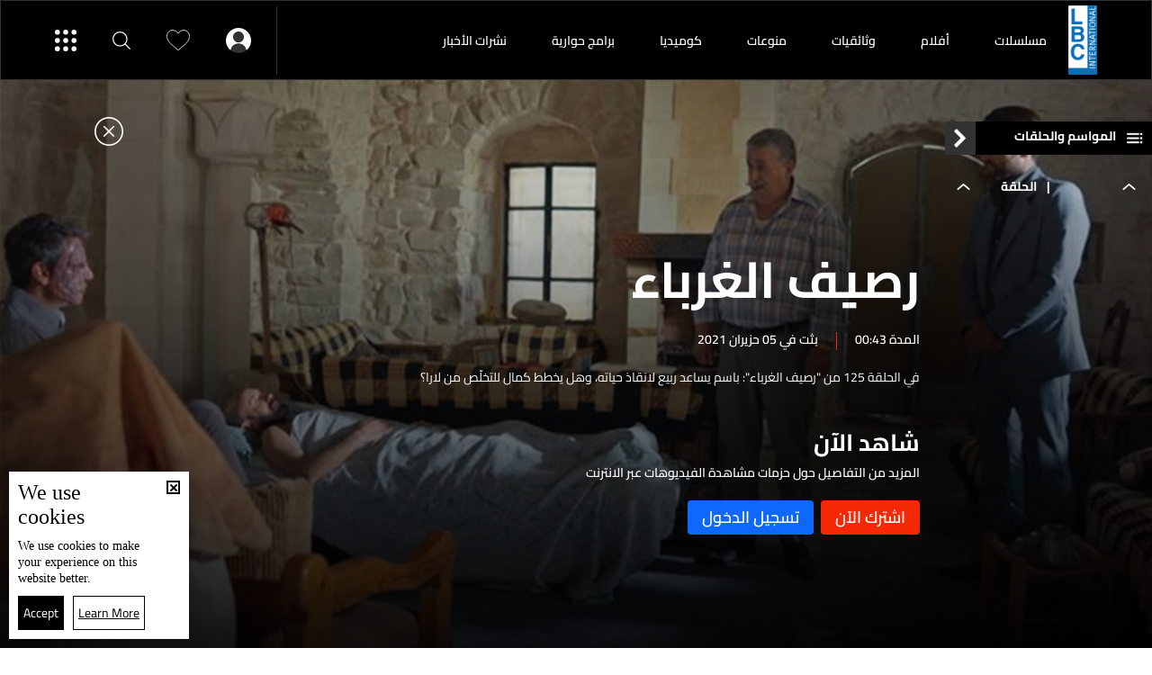

--- FILE ---
content_type: text/html; charset=utf-8
request_url: https://www.lbcgroup.tv/watch/57731/%EF%BF%BD%EF%BF%BD%EF%BF%BD%EF%BF%BD%EF%BF%BD%EF%BF%BD%EF%BF%BD%EF%BF%BD%EF%BF%BD%EF%BF%BD%EF%BF%BD%EF%BF%BD-125/ar
body_size: 27821
content:
<!DOCTYPE html>

<html xmlns="http://www.w3.org/1999/xhtml" lang="ar">
<head><meta charset="utf-8" /><meta http-equiv="Content-Type" content="text/html; charset=utf-8" /><title>
	الحلقة 125 - رصيف الغرباء, مسلسلات
</title><meta name="description" content="البرامج رصيف الغرباء في الحلقة 125 من رصيف الغرباء: باسم يساعد ربيع لانقاذ حياته، وهل يخطط كمال للتخلّص من لارا؟" /><meta name="keywords" content="البرامج, في, الحلقة, من, رصيف, الغرباء, باسم, يساعد, ربيع, لانقاذ, حياته،, وهل, يخطط, كمال, للتخلّص, من, لارا؟" /><meta name="apple-mobile-web-app-capable" content="yes" /><meta name="apple-mobile-web-app-status-bar-style" content="black" /><meta name="format-detection" content="telephone=yes" /><meta name="viewport" content="width=device-width, initial-scale=1" /><meta name="robots" content="max-image-preview:large" /><meta property="fb:pages" content="125165427541688" />
<script type="application/ld+json">{"@context": "https://schema.org",
                            "@type": "VideoObject",
                            "name": "الحلقة 125",
                            "description": "&quot;رصيف الغرباء&quot; مسلسل تاريخي إجتماعي رومانسي يعود بنا الى العام 1945، ويروي قصصاً إجتماعية...", 
                            "thumbnailUrl":["https://www.lbcgroup.tv/uploadImages/programsimages/Episodes-P-57731-637584953527415952.jpg"],
                            "uploadDate": "2021-06-05T15:30:00+00:00",
                            "embedUrl": "https://embed.kwikmotion.com/embed/UfQ5Av2hKUC6Brr85PIYA","publisher":
                              {
                                "name": "LBCI Lebanon",
                                "url": "https://www.lbcgroup.tv"
                              },"isAccessibleForFree": "false","mainEntityOfPage": "https://www.lbcgroup.tv/watch/57731/%D8%A7%D9%84%D8%AD%D9%84%D9%82%D8%A9-125/ar"}                              
                            </script> <script type="application/ld+json">
                                    {
                                  "@context": "https://schema.org",
                                  "@type": "Organization",
                                  "url": "https://www.lbcgroup.tv",
                                  "logo": "https://www.lbcgroup.tv/images/LBCI-Logo02.png"
                               }                              
                            </script><meta id="ctl00_fbImageNearPostPlaceInMeta_fbTitle" property="og:title" content="الحلقة 125 | رصيف الغرباء, مسلسلات"></meta>
<meta id="ctl00_fbImageNearPostPlaceInMeta_fbDescription" property="og:description" content="في الحلقة 125 من &quot;رصيف الغرباء&quot;: باسم يساعد ربيع لانقاذ حياته، وهل يخطط كمال للتخلّص من..."></meta>
<meta property="og:image" content="https://www.lbcgroup.tv/uploadImages/ProgramsImages/Episodes-P-57731-637584953527415952.jpg"/>
<meta id="ctl00_fbImageNearPostPlaceInMeta_imageAlt" property="og:image:alt" content="الحلقة 125 | رصيف الغرباء, مسلسلات"></meta>
<meta property="og:site_name" content="LBCIV7">

<meta property="og:url" content="https://www.lbcgroup.tv/watch/57731/%D8%A7%D9%84%D8%AD%D9%84%D9%82%D8%A9-125/ar"/>
<meta property="og:type" content="Episode"/>

<meta property="fb:admins" content="730748664,100002441549169"/>
<meta property="fb:app_id" content="495608663938080" />
<meta property="fb:pages" content="119723014742773" />

<meta id="ctl00_fbImageNearPostPlaceInMeta_gplusTitle" itemprop="name" content="الحلقة 125 | رصيف الغرباء, مسلسلات"></meta>
<meta id="ctl00_fbImageNearPostPlaceInMeta_gplusDescription" itemprop="description" content="في الحلقة 125 من &quot;رصيف الغرباء&quot;: باسم يساعد ربيع لانقاذ حياته، وهل يخطط كمال للتخلّص من..."></meta>
<meta itemprop="image" content="https://www.lbcgroup.tv/uploadImages/ProgramsImages/Episodes-P-57731-637584953527415952.jpg" />

<script>
    var varMetanearappid;
    varMetanearappid = '495608663938080'; 
</script>

 
<meta name="twitter:card" content="summary_large_image">
<meta name="twitter:site" content="@lbcgroup">
<meta name="twitter:creator" content="@lbcgroup">
<meta name="twitter:title" content="الحلقة 125">
<meta name="twitter:description" content="في الحلقة 125 من رصيف الغرباء: باسم يساعد ربيع لانقاذ حياته، وهل يخطط كمال للتخلّص من لارا؟ ">
<meta name="twitter:image:src" content="https://www.lbcgroup.tv/uploadImages/ProgramsImages/Episodes-P-57731-637584953527415952.jpg">
<meta name="twitter:image" content="https://www.lbcgroup.tv/uploadImages/ProgramsImages/Episodes-P-57731-637584953527415952.jpg">

<!-- Global site tag (gtag.js) - Google Analytics -->




<!-- Google tag (gtag.js) -->
<script async src="https://www.googletagmanager.com/gtag/js?id=UA-25907912-1"></script>
<script>
    window.dataLayer = window.dataLayer || [];
    function gtag() { dataLayer.push(arguments); }
    gtag('js', new Date());

    gtag('config', 'UA-25907912-1');
</script>




<!-- Facebook Pixel Code -->

<!-- End Facebook Pixel Code -->
<link id="Mainstylecss" href="https://www.lbcgroup.tv/TheWall/style/CommonStyle/v1.0/v1.0-IpadSize768/MainStyle.min.css?303" rel="stylesheet" type="text/css" />
<link id="boostrapcss" href="https://www.lbcgroup.tv/TheWall/style/Bootstrap/v4.1.1/v4.1.1-OriginalSize/ar/bootstrap.min.css?303" type="text/css" rel="stylesheet" />
<link id="stylecss" href="https://www.lbcgroup.tv/style/Style.min.css?303" rel="stylesheet" type="text/css" />
<link id="mastercss" href="https://www.lbcgroup.tv/style/ar/Master.min.css?303" rel="stylesheet" type="text/css" />
<link href="https://www.lbcgroup.tv/TheWall/style/ar/StaticStyle/v1.0/StaticStyle.min.css?303" rel="stylesheet" type="text/css" />
<link href="https://www.lbcgroup.tv/TheWall/style/ionicons/v4.1.2/ionicons.min.css?303" type="text/css" rel="stylesheet" />
<link id="stylecss" href="https://www.lbcgroup.tv/style/ar/SharkTank.css?303" rel="stylesheet" type="text/css" />

<link rel="shortcut icon" href="/Favicon.ico" />


<script async='async' src='https://www.googletagservices.com/tag/js/gpt.js'></script>
<script>
var googletag = googletag || {};
googletag.cmd = googletag.cmd || [];
</script>




<link href='https://www.lbcgroup.tv/TheWall/Helpers/TempusDominus/v5.1.2/Style/DateTimePicker.min.css?303' type='text/css' rel='stylesheet' /><link href='https://www.lbcgroup.tv/TheWall/style/Swiper/v4.3.3/swiper.min.css?v=' rel='stylesheet' type='text/css' /><link href='https://www.lbcgroup.tv/TheWall/style/mCustomScrollbar/v2.1/CustomScrollbarOld.min.css?v=303' rel='stylesheet' type='text/css' /><link href='https://www.lbcgroup.tv/uploadImages/GlobalScriptsAndCssFiles/ar/GSC-F-1-637985691910171787.css?303' rel='stylesheet' type='text/css' /><script type='text/javascript'>
(function(w,d,s,l,i){w[l]=w[l]||[];w[l].push({'gtm.start':
new Date().getTime(),event:'gtm.js'});var f=d.getElementsByTagName(s)[0],
j=d.createElement(s),dl=l!='dataLayer'?'&l='+l:'';j.async=true;j.src=
'https://www.googletagmanager.com/gtm.js?id='+i+dl;f.parentNode.insertBefore(j,f);
})(window,document,'script','dataLayer','GTM-T8HDVFB');

</script>    <script type="application/ld+json">
    {
      "@context" : "https://schema.org",
      "@type" : "WebSite",
      "name" : "LBCI",
      "url" : "https://www.lbcgroup.tv/"
    }
  </script><script async src="//get.optad360.io/sf/d8ccc5d5-a57d-4a7a-865c-1cee4ddda857/plugin.min.js"></script><style type="text/css">body{ background-color: #FFFFFF; }</style><link href='/TheWall/uploadImages/GlobalScriptsAndCssFiles/ar/GSC-F-1-637985691910171787.css?290' rel='stylesheet' type='text/css' /><link rel="canonical" href="https://www.lbcgroup.tv/watch/57731/%D8%A7%D9%84%D8%AD%D9%84%D9%82%D8%A9-125/ar" /></head>

<body id="ctl00_WBody" class="MyMainBody BodyRemoveScroll" dir="rtl">
<form method="post" action="./ar" id="aspnetForm">
<div class="aspNetHidden">
<input type="hidden" name="__EVENTTARGET" id="__EVENTTARGET" value="" />
<input type="hidden" name="__EVENTARGUMENT" id="__EVENTARGUMENT" value="" />
<input type="hidden" name="__VIEWSTATE" id="__VIEWSTATE" value="/[base64]/JyZsPScrbDonJztqLmFzeW5jPXRydWU7ai5zcmM9CidodHRwczovL3d3dy5nb29nbGV0YWdtYW5hZ2VyLmNvbS9ndG0uanM/[base64]/[base64]/[base64]/ZitinL2FyDtmD2YjZhdmK2K/[base64]/[base64]/[base64]/[base64]/[base64]/[base64]/////[base64]/[base64]/[base64]/[base64]/[base64]/[base64]/[base64]/[base64]/[base64]/[base64]/[base64]/[base64]/[base64]/Yp9mE2K3ZhNmC2KktOTkvYXIP2KfZhNit2YTZgtipIDk5ZAJQD2QWAmYPFQIfL3dhdGNoLzU3MjM3L9in2YTYrdmE2YLYqS05OC9hcg/Yp9mE2K3ZhNmC2KkgOThkAlIPZBYCZg8VAh8vd2F0Y2gvNTcyMTkv2KfZhNit2YTZgtipLTk3L2FyD9in2YTYrdmE2YLYqSA5N2QCVA9kFgJmDxUCHy93YXRjaC81NzIwMy/Yp9mE2K3ZhNmC2KktOTYvYXIP2KfZhNit2YTZgtipIDk2ZAJWD2QWAmYPFQIfL3dhdGNoLzU3MTg5L9in2YTYrdmE2YLYqS05NS9hcg/Yp9mE2K3ZhNmC2KkgOTVkAlgPZBYCZg8VAh8vd2F0Y2gvNTcxNjUv2KfZhNit2YTZgtipLTk0L2FyD9in2YTYrdmE2YLYqSA5NGQCWg9kFgJmDxUCHy93YXRjaC81NzE1MS/Yp9mE2K3ZhNmC2KktOTMvYXIP2KfZhNit2YTZgtipIDkzZAJcD2QWAmYPFQIfL3dhdGNoLzU3MTI5L9in2YTYrdmE2YLYqS05Mi9hcg/Yp9mE2K3ZhNmC2KkgOTJkAl4PZBYCZg8VAh8vd2F0Y2gvNTcxMTEv2KfZhNit2YTZgtipLTkxL2FyD9in2YTYrdmE2YLYqSA5MWQCYA9kFgJmDxUCHy93YXRjaC81NzA5My/Yp9mE2K3ZhNmC2KktOTAvYXIP2KfZhNit2YTZgtipIDkwZAJiD2QWAmYPFQIfL3dhdGNoLzU3MDc3L9in2YTYrdmE2YLYqS04OS9hcg/Yp9mE2K3ZhNmC2KkgODlkAmQPZBYCZg8VAh8vd2F0Y2gvNTcwNTUv2KfZhNit2YTZgtipLTg4L2FyD9in2YTYrdmE2YLYqSA4OGQCZg9kFgJmDxUCHy93YXRjaC81NzAzNy/Yp9mE2K3ZhNmC2KktODcvYXIP2KfZhNit2YTZgtipIDg3ZAJoD2QWAmYPFQIfL3dhdGNoLzU3MDIxL9in2YTYrdmE2YLYqS04Ni9hcg/Yp9mE2K3ZhNmC2KkgODZkAmoPZBYCZg8VAh8vd2F0Y2gvNTY5ODcv2KfZhNit2YTZgtipLTg1L2FyD9in2YTYrdmE2YLYqSA4NWQCbA9kFgJmDxUCHy93YXRjaC81Njk2My/Yp9mE2K3ZhNmC2KktODQvYXIP2KfZhNit2YTZgtipIDg0ZAJuD2QWAmYPFQIfL3dhdGNoLzU2OTI4L9in2YTYrdmE2YLYqS04My9hcg/Yp9mE2K3ZhNmC2KkgODNkAnAPZBYCZg8VAh8vd2F0Y2gvNTY5MDgv2KfZhNit2YTZgtipLTgyL2FyD9in2YTYrdmE2YLYqSA4MmQCcg9kFgJmDxUCHy93YXRjaC81Njg4OC/Yp9mE2K3ZhNmC2KktODEvYXIP2KfZhNit2YTZgtipIDgxZAJ0D2QWAmYPFQIfL3dhdGNoLzU2ODY3L9in2YTYrdmE2YLYqS04MC9hcg/Yp9mE2K3ZhNmC2KkgODBkAnYPZBYCZg8VAh8vd2F0Y2gvNTY4NTAv2KfZhNit2YTZgtipLTc5L2FyD9in2YTYrdmE2YLYqSA3OWQCeA9kFgJmDxUCHy93YXRjaC81NjgyMS/Yp9mE2K3ZhNmC2KktNzgvYXIP2KfZhNit2YTZgtipIDc4ZAJ6D2QWAmYPFQIfL3dhdGNoLzU2ODAzL9in2YTYrdmE2YLYqS03Ny9hcg/Yp9mE2K3ZhNmC2KkgNzdkAnwPZBYCZg8VAh8vd2F0Y2gvNTY3ODAv2KfZhNit2YTZgtipLTc2L2FyD9in2YTYrdmE2YLYqSA3NmQCfg9kFgJmDxUCHy93YXRjaC81Njc2MS/Yp9mE2K3ZhNmC2KktNzUvYXIP2KfZhNit2YTZgtipIDc1ZAKAAQ9kFgJmDxUCHy93YXRjaC81NjcxMy/Yp9mE2K3ZhNmC2KktNzQvYXIP2KfZhNit2YTZgtipIDc0ZAKCAQ9kFgJmDxUCHy93YXRjaC81NjY5Mi/Yp9mE2K3ZhNmC2KktNzMvYXIP2KfZhNit2YTZgtipIDczZAKEAQ9kFgJmDxUCHy93YXRjaC81NjY4Mi/Yp9mE2K3ZhNmC2KktNzIvYXIP2KfZhNit2YTZgtipIDcyZAKGAQ9kFgJmDxUCHy93YXRjaC81NjY2MC/Yp9mE2K3ZhNmC2KktNzEvYXIP2KfZhNit2YTZgtipIDcxZAKIAQ9kFgJmDxUCHy93YXRjaC81NjU5MC/Yp9mE2K3ZhNmC2KktNzAvYXIP2KfZhNit2YTZgtipIDcwZAKKAQ9kFgJmDxUCHy93YXRjaC81NjU3NC/Yp9mE2K3ZhNmC2KktNjkvYXIP2KfZhNit2YTZgtipIDY5ZAKMAQ9kFgJmDxUCHy93YXRjaC81NjU1OC/Yp9mE2K3ZhNmC2KktNjgvYXIP2KfZhNit2YTZgtipIDY4ZAKOAQ9kFgJmDxUCHy93YXRjaC81NjQ2NS/[base64]/Yp9mE2K3ZhNmC2KkgNTdkAqQBD2QWAmYPFQIfL3dhdGNoLzU2MDcwL9in2YTYrdmE2YLYqS01Ni9hcg/Yp9mE2K3ZhNmC2KkgNTZkAqYBD2QWAmYPFQIfL3dhdGNoLzU1OTg3L9in2YTYrdmE2YLYqS01NS9hcg/Yp9mE2K3ZhNmC2KkgNTVkAqgBD2QWAmYPFQIfL3dhdGNoLzU1OTY1L9in2YTYrdmE2YLYqS01NC9hcg/Yp9mE2K3ZhNmC2KkgNTRkAqoBD2QWAmYPFQIfL3dhdGNoLzU1ODkxL9in2YTYrdmE2YLYqS01My9hcg/Yp9mE2K3ZhNmC2KkgNTNkAqwBD2QWAmYPFQIfL3dhdGNoLzU1ODAzL9in2YTYrdmE2YLYqS01Mi9hcg/Yp9mE2K3ZhNmC2KkgNTJkAq4BD2QWAmYPFQIfL3dhdGNoLzU1NzczL9in2YTYrdmE2YLYqS01MS9hcg/Yp9mE2K3ZhNmC2KkgNTFkArABD2QWAmYPFQIfL3dhdGNoLzU1NzU3L9in2YTYrdmE2YLYqS01MC9hcg/Yp9mE2K3ZhNmC2KkgNTBkArIBD2QWAmYPFQIfL3dhdGNoLzU1NzMzL9in2YTYrdmE2YLYqS00OS9hcg/Yp9mE2K3ZhNmC2KkgNDlkArQBD2QWAmYPFQIfL3dhdGNoLzU1Njk4L9in2YTYrdmE2YLYqS00OC9hcg/Yp9mE2K3ZhNmC2KkgNDhkArYBD2QWAmYPFQIfL3dhdGNoLzU1NjgyL9in2YTYrdmE2YLYqS00Ny9hchDYp9mE2K3ZhNmC2KkgNDcgZAK4AQ9kFgJmDxUCHy93YXRjaC81NTY2NC/Yp9mE2K3ZhNmC2KktNDYvYXIP2KfZhNit2YTZgtipIDQ2ZAK6AQ9kFgJmDxUCHy93YXRjaC81NTYyNC/Yp9mE2K3ZhNmC2KktNDUvYXIP2KfZhNit2YTZgtipIDQ1ZAK8AQ9kFgJmDxUCHy93YXRjaC81NTYxMC/Yp9mE2K3ZhNmC2KktNDQvYXIP2KfZhNit2YTZgtipIDQ0ZAK+AQ9kFgJmDxUCHy93YXRjaC81NTU5MC/Yp9mE2K3ZhNmC2KktNDMvYXIP2KfZhNit2YTZgtipIDQzZALAAQ9kFgJmDxUCHy93YXRjaC81NTU3Ny/Yp9mE2K3ZhNmC2KktNDIvYXIP2KfZhNit2YTZgtipIDQyZALCAQ9kFgJmDxUCHy93YXRjaC81NTU2Mi/Yp9mE2K3ZhNmC2KktNDEvYXIP2KfZhNit2YTZgtipIDQxZALEAQ9kFgJmDxUCHy93YXRjaC81NTU0Ni/Yp9mE2K3ZhNmC2KktNDAvYXIP2KfZhNit2YTZgtipIDQwZALGAQ9kFgJmDxUCHy93YXRjaC81NTUwNi/[base64]/[base64]/dj0zMDMnPjwvc2NyaXB0PjxzY3JpcHQgdHlwZT0ndGV4dC9qYXZhc2NyaXB0JyBzcmM9J2h0dHBzOi8vd3d3LmxiY2dyb3VwLnR2L1RoZVdhbGwvSGVscGVycy9UZW1wdXNEb21pbnVzL3Y1LjEuMi9Kcy9EYXRlVGltZVBpY2tlci5taW4uanM/[base64]/[base64]" />
</div>

<script type="text/javascript">
//<![CDATA[
var theForm = document.forms['aspnetForm'];
if (!theForm) {
    theForm = document.aspnetForm;
}
function __doPostBack(eventTarget, eventArgument) {
    if (!theForm.onsubmit || (theForm.onsubmit() != false)) {
        theForm.__EVENTTARGET.value = eventTarget;
        theForm.__EVENTARGUMENT.value = eventArgument;
        theForm.submit();
    }
}
//]]>
</script>


<script src="/WebResource.axd?d=Vx-qtyOKILUzJRsxmdtumx2NMwJ6wPsgKRopyQFhNHf9d_m-JcKeiuFW9Pd55L_kLLpaZ46-0bQLZlosxY6JJx8ikr-VoHYnMq7rUinOWwc1&amp;t=638628207619783110" type="text/javascript"></script>


<script src="/ScriptResource.axd?d=bEbvDCMOieTg1tfOSlhbDt2Zbi4ZjIlwas2bBo7vqRmpTKqdlR-HJ5nXJZo4GiwEF9tiQDF4Z6wSGzNwQ0IUmndxvKv9S5KWLGZZhov8f-ECUBfon-VE09Jgf1Gq19yLBrQZ7VeJut0mAMo-l-N8Edu9YdPAr5PfCPFfgEcNHAI1&amp;t=2a9d95e3" type="text/javascript"></script>
<script src="/ScriptResource.axd?d=YJiGZE5KQJ6M-sd4dS0Q3BDXCamLuH6cqHL6sg4RJgoUk-JW6V-A3HqG-kU69S1731F93MKidHAevIr7UEaRB6r0hzG3hFfclR4V7v0PwmEXSZLjDRfz43L02eAw7njgteHbCAGT0A2jSognwoG80mC5ZYzEvk9eUzAW0CsanU82CxpQUUVTdn72Rc1MpsGj0&amp;t=2a9d95e3" type="text/javascript"></script>
<script src="../../../webservices/Service.asmx/js" type="text/javascript"></script>




<input name="ctl00$DarkMode" type="checkbox" id="DarkMode" class="dark-mode-checkbox hideMe" checked="checked" />
<input name="ctl00$ThemeModeForced" type="hidden" id="ctl00_ThemeModeForced" class="dark-mode-forced" value="1" />
<script>
const checkbox = document.querySelector('.dark-mode-checkbox');
const themeModeForced = document.querySelector('.dark-mode-forced');
    const theme = localStorage.getItem('theme');

if (themeModeForced.value === "0") {
if (theme && theme === "light") {
checkbox.checked = false;
} else {
checkbox.checked = true;
}
}

checkbox.addEventListener('change', (event) => {
if (event.currentTarget.checked) {
localStorage.setItem("theme", "dark");
} else {
localStorage.setItem("theme", "light");
}
});
</script>
<div id="ctl00_AllContent" class="body-container">
<script type="text/javascript">
var sAppPath = "/";
var sPicPath = "https://www.lbcgroup.tv/uploadImages/";
var LanguageID = "1";
var fbLanguage = "ar_AR";
var sImageLangPath = "ar";
var LanguageDirection = "right";
var LanguageDirectionInv = "left";
var IsArabic = "right";
var fbAppID = "495608663938080";
var fbScrt = "170741d256751cbeb41092179da949a9";
var captchKey = "6LeJLuIhAAAAAN4kXU2m7Rp5Zz9lQlFUld2eQzze";
var sWebsiteDname = "https://www.lbcgroup.tv";
var thewallJsURL = "https://www.lbcgroup.tv/TheWall";
var jsVersion = "303";
</script>
<iframe src="https://www.googletagmanager.com/ns.html?id=GTM-T8HDVFB"
height="0" width="0" style="display:none;visibility:hidden"></iframe>
<script src="https://www.lbcgroup.tv/TheWall/js/JqueryMain/v2.2.3/jquery-2.2.3.min.js?v=303" type="text/javascript"></script>
<script src="https://www.lbcgroup.tv/TheWall/js/JqueryMain/v2.2.3/jquery-migrate-1.3.0.min.js?v=303" type="text/javascript"></script>
<input type="hidden" class="HiddenHandlerURL" value="/Handler/Sharrre.ashx" />
<input type="hidden" class="sAppPath" value="/" />
<input type="hidden" value="https://www.lbcgroup.tv/watch/57731/%C3%AF%C2%BF%C2%BD%C3%AF%C2%BF%C2%BD%C3%AF%C2%BF%C2%BD%C3%AF%C2%BF%C2%BD%C3%AF%C2%BF%C2%BD%C3%AF%C2%BF%C2%BD%C3%AF%C2%BF%C2%BD%C3%AF%C2%BF%C2%BD%C3%AF%C2%BF%C2%BD%C3%AF%C2%BF%C2%BD%C3%AF%C2%BF%C2%BD%C3%AF%C2%BF%C2%BD-125/ar" class="HiddenPageURL" />


<input type="hidden" value="1" class="AutoLoadMoreOnMobile" />
<input type="hidden" value="1" class="AutoLoadMoreOnTable" />
<input type="hidden" value="3" class="HiddenAutoLoadMoreTimes" />

<input type="hidden" value="@LbciLebanon" class="HiddenTwitterSite" />

<script type="text/javascript">
//<![CDATA[
Sys.WebForms.PageRequestManager._initialize('ctl00$ScriptManager1', 'aspnetForm', [], [], [], 90, 'ctl00');
//]]>
</script>


<div class="NormalDivContainer u-opacity1 u-relative">
<div class="ToastStyle toastStyleWithTheme Grad-007E6F-000000" onclick="CloseToast();">

<div style="height: 25px;"></div>
<div class="ToastContent">
</div>
<div style="height: 25px;"></div>
</div>
<div class="MenuOpenedOverlayScreen u-hide"></div>
<div id="ctl00_MainMenu" class="u-relative TheMainMEnu">
<header id="ctl00_VOD_MasterMenu_HeaderContainerVod" class="row m-0 header-container-vod">
    


    <div id="ctl00_VOD_MasterMenu_HeaderContainerVodBottom" class="header-container-vod-bottom AnimateMeFast menu-vod-container d-xl-show d-lg-hide d-md-hide d-sm-hide d-xs-hide header-bottom-container-vod-fixed ">
        <div class="header-body-vod-bottom MyMainDiv1920 d-flex align-items-center">
            <div class="flex-grow-1 d-flex align-items-center header-nav-item-vod-bottom-container">
                <a href='/shows/ar' class="header-container-vod-bottom-logo u-hover80 mr-4">
                    <img src='https://www.lbcgroup.tv/images/LBCI-Logo02.png' alt="lbci" class="logo-lbci-vod-width" />
                </a>
                
                        <div class='header-nav-item-vod-bottom text-title-8 main_cat main_cat0'>
                            <a href='/shows/16/مسلسلات/ar' class="item-footer-link d-inline-block">
                                مسلسلات</a>
                        </div>
                    
                        <div class='header-nav-item-vod-bottom text-title-8 main_cat main_cat1'>
                            <a href='/shows/52/أفلام/ar' class="item-footer-link d-inline-block">
                                أفلام </a>
                        </div>
                    
                        <div class='header-nav-item-vod-bottom text-title-8 main_cat main_cat2'>
                            <a href='/shows/58/وثائقيات/ar' class="item-footer-link d-inline-block">
                                وثائقيات</a>
                        </div>
                    
                        <div class='header-nav-item-vod-bottom text-title-8 main_cat main_cat3'>
                            <a href='/shows/15/منوعات/ar' class="item-footer-link d-inline-block">
                                منوعات</a>
                        </div>
                    
                        <div class='header-nav-item-vod-bottom text-title-8 main_cat main_cat4'>
                            <a href='/shows/18/كوميديا/ar' class="item-footer-link d-inline-block">
                                كوميديا</a>
                        </div>
                    
                        <div class='header-nav-item-vod-bottom text-title-8 main_cat main_cat5'>
                            <a href='/shows/17/برامج-حوارية/ar' class="item-footer-link d-inline-block">
                                برامج حوارية</a>
                        </div>
                    
                        <div class='header-nav-item-vod-bottom text-title-8 main_cat main_cat6'>
                            <a href='/news-bulletin/41/نشرات-الأخبار/ar' class="item-footer-link d-inline-block">
                                نشرات الأخبار </a>
                        </div>
                    
                <div class="header-nav-item-vod-bottom header-vod-loadmore-container c-pointer position-relative">
                    <i class="icon ion-md-add header-plus-vod-bottom"></i>
                    <div class="header-submenu-spacing"></div>
                    <div class="header-submenu-vod-container">
                        <div class="row m-0">
                            
                                    <a href='/shows/16/مسلسلات/ar' class='col-xs-3 col-3 header-submenu-vod-item text-title-8 AnimateMe more_cat more_cat0'>مسلسلات</a>
                                
                                    <a href='/shows/52/أفلام/ar' class='col-xs-3 col-3 header-submenu-vod-item text-title-8 AnimateMe more_cat more_cat1'>أفلام </a>
                                
                                    <a href='/shows/58/وثائقيات/ar' class='col-xs-3 col-3 header-submenu-vod-item text-title-8 AnimateMe more_cat more_cat2'>وثائقيات</a>
                                
                                    <a href='/shows/15/منوعات/ar' class='col-xs-3 col-3 header-submenu-vod-item text-title-8 AnimateMe more_cat more_cat3'>منوعات</a>
                                
                                    <a href='/shows/18/كوميديا/ar' class='col-xs-3 col-3 header-submenu-vod-item text-title-8 AnimateMe more_cat more_cat4'>كوميديا</a>
                                
                                    <a href='/shows/17/برامج-حوارية/ar' class='col-xs-3 col-3 header-submenu-vod-item text-title-8 AnimateMe more_cat more_cat5'>برامج حوارية</a>
                                
                                    <a href='/news-bulletin/41/نشرات-الأخبار/ar' class='col-xs-3 col-3 header-submenu-vod-item text-title-8 AnimateMe more_cat more_cat6'>نشرات الأخبار </a>
                                
                        </div>
                    </div>
                </div>
            </div>
            <div class="header-item-vod-header-vodbottom-icon-container">
                <div id="ctl00_VOD_MasterMenu_headericonloggedin" class="header-item-vod-icon-bottom-loggedIn position-relative" onclick="$(&#39;.btn_login&#39;).trigger(&#39;click&#39;);">
                    <img src='https://www.lbcgroup.tv/images/Header/username_icon.svg' class="header-item-vod-icon-bottom c-pointer" alt="menu" width="28" />
                    <div class="header-submenu-spacing"></div>
                    
                </div>


                <a href='/favorites/ar' class="header-item-vod-icon-bottom c-pointer">
                    <img src='https://www.lbcgroup.tv/images/Header/like_icon.svg' alt="menu" width="26" />
                </a>
                <img src='https://www.lbcgroup.tv/images/Header/search_icon.svg' class="header-item-vod-icon-bottom searchautocomplete_opener c-pointer" alt="menu" width="20" />
                <img src='https://www.lbcgroup.tv/images/Header/burgermenuicon.svg' class="header-item-vod-icon-bottom c-pointer burger-menu-btn-vod burger-menu-btn-vod-icon" alt="menu" width="24" />
            </div>
        </div>
    </div>

</header>



<nav class="row m-0 actionbar-container menu-vod-container d-xl-hide">
    <div class="d-flex justify-content-evenly align-items-center w-100">
        <div class="actionbar-nav-item">
            <div class="actionbar-nav-item text-title-7 c-pointer">
                <a href='/' class="d-inline-block align-middle">
                    <img src="https://www.lbcgroup.tv/images/Header/home_icon.svg" alt="home" class="actionbar-nav-item-icon m-auto" width="17" />
                    الرئيسية
                </a>
            </div>
        </div>
        
        <div class="actionbar-pipe"></div>
        <div class="actionbar-nav-item text-title-7">
            <a href="/news/ar">
                <img src="https://www.lbcgroup.tv/images/Header/globe_icon.svg" alt="News" class="actionbar-nav-item-icon" width="17" />
                الأخبار
            </a>
        </div>
        <div class="actionbar-pipe"></div>
        <div class="actionbar-nav-item text-title-7 header-nav-item-live">
            <div class="actionbar-nav-item-disk"></div>
            <img src="https://www.lbcgroup.tv/images/Header/liveicon.svg" alt="Shows" class="actionbar-nav-item-icon push-up" width="13" />
            <div class="position-relative">البث المباشر</div>
            

<div class="header-submenu-spacing"></div>
<div class="header-nav-item-live-container ">

    <div class="d-flex flex-column">
        <div class="audio-container d-flex align-items-center">
            <div class="d-inline-block align-middle live-content-title">
                <a href="/live-watch/LBCI/video/ar" id="ctl00_VOD_MasterMenu_LiveActiveChannels1_lnkVideo" class="u-hover80">
                    بالفيديو
                </a>
            </div>
            
                    <a href="/live-watch/LBCI/video/ar" id="ctl00_VOD_MasterMenu_LiveActiveChannels1_rptVideo_ctl00_videoChannel" class="audio-items d-inline-block align-middle u-hover80 mr-2 p-0">
                        <img src='https://www.lbcgroup.tv/uploadImages/ProgramsImages/Channels-L-1-638617466395795752.png' alt='LBCI' />
                    </a>
                
                    <a href="/live-watch/LB2/video/ar" id="ctl00_VOD_MasterMenu_LiveActiveChannels1_rptVideo_ctl01_videoChannel" class="audio-items d-inline-block align-middle u-hover80 mr-2 p-0">
                        <img src='https://www.lbcgroup.tv/uploadImages/ProgramsImages/Channels-L-9-636096172520776182.png' alt='LB2' />
                    </a>
                
        </div>

        <div class="audio-seperator"></div>

        <div class="video-container d-flex align-items-center">
            <div class="d-inline-block align-middle live-content-title">
                <a href="/live-watch/LBCI/audio/ar" id="ctl00_VOD_MasterMenu_LiveActiveChannels1_lnkAudio" class="u-hover80">
                    بالصوت
                </a>
            </div>
            
                    <a href="/live-watch/LBCI/audio/ar" id="ctl00_VOD_MasterMenu_LiveActiveChannels1_rptAudio_ctl00_audioChannel" class="video-items d-inline-block align-middle u-hover80 mr-2 p-0">
                        <img src='https://www.lbcgroup.tv/uploadImages/ProgramsImages/Channels-L-1-638617466395795752.png' alt='LBCI' />
                    </a>
                
                    <a href="/live-watch/LB2/audio/ar" id="ctl00_VOD_MasterMenu_LiveActiveChannels1_rptAudio_ctl01_audioChannel" class="video-items d-inline-block align-middle u-hover80 mr-2 p-0">
                        <img src='https://www.lbcgroup.tv/uploadImages/ProgramsImages/Channels-L-9-636096172520776182.png' alt='LB2' />
                    </a>
                
        </div>
    </div>
</div>

        </div>
        <div class="actionbar-pipe"></div>
        <div class="actionbar-nav-item notification-bottom text-title-7 position-relative">
            <a href='/favorites/ar' class="actionbar-nav-item-icon c-pointer">
                <img src="https://www.lbcgroup.tv/images/Header/like_icon.svg" alt="Shows" class="ShowNotifications" />
            </a>
            التفضيلات
        </div>
        <div class="actionbar-pipe"></div>
        <div class="actionbar-nav-item text-title-7 c-pointer" onclick="$('.burger-menu-btn-vod').click();">
            <img src="https://www.lbcgroup.tv/images/Header/burgermenuicon.svg" alt="Shows" class="actionbar-nav-item-icon burger-menu-btn-vod-icon" width="22" />
        </div>
    </div>
</nav>


<div class="burger-menu-vod-container">
    <div class="burger-menu-account d-flex align-items-center">
        <div id="ctl00_VOD_MasterMenu_NoLoggedIn" class="d-flex align-items-center">
            <div class="menu-user">
                <img src='https://www.lbcgroup.tv/images/User.svg' alt='تسجيل الدخول' />
            </div>

            <div class="text-title-3">
                <input type="submit" name="ctl00$VOD_MasterMenu$mastermenu_login" value="تسجيل الدخول" id="ctl00_VOD_MasterMenu_mastermenu_login" class="btn_menu_login btn_login item-footer-link d-inline-block" />
                
            </div>
            <div class="menu-sep"></div>
            <div class="text-title-3">
                <input type="submit" name="ctl00$VOD_MasterMenu$mastermenu_register" value="أنشىء حساب" id="ctl00_VOD_MasterMenu_mastermenu_register" class="btn_menu_login item-footer-link d-inline-block" />
                
            </div>
        </div>

        
    </div>
    <input type="button" name="ctl00$VOD_MasterMenu$btnLogout" value="Logout" onclick="javascript:__doPostBack(&#39;ctl00$VOD_MasterMenu$btnLogout&#39;,&#39;&#39;)" id="ctl00_VOD_MasterMenu_btnLogout" class="btnLogout d-none" />
    
    <div class="burger-menu-category-listing">

        <div class="burger-menu-overlay-mobile"></div>

        
        <div class="burger-menu-search">
            <div class="burger-menu-search-icon text-title-2 d-flex align-items-center searchautocomplete_opener c-pointer">
                <img src='https://www.lbcgroup.tv/images/Header/search_icon.svg' alt="search" />
                <div class="padding-l-xs-10">البحث</div>
            </div>
            <div class="d-flex align-items-center h-100">
                

<div class="LanguageMainContainer u-table">





<a id="ctl00_VOD_MasterMenu_MasterLanguages_rptLanguage_ctl01_btnLAng" class="LangStylear u-animateMe language-nav-item text-title-8 " href="javascript:__doPostBack(&#39;ctl00$VOD_MasterMenu$MasterLanguages$rptLanguage$ctl01$btnLAng&#39;,&#39;&#39;)">English</a>



</div>

            </div>
        </div>

        
        <div class="burger-menu-vod-cat-listing-container scroll-container padding-b-xs-50">
            
                    <a href='/shows/16/مسلسلات/ar' class="burger-menu-vod-cat-item text-title-8 AnimateMe">
                        مسلسلات
                    </a>
                
                    <a href='/shows/52/أفلام/ar' class="burger-menu-vod-cat-item text-title-8 AnimateMe">
                        أفلام 
                    </a>
                
                    <a href='/shows/58/وثائقيات/ar' class="burger-menu-vod-cat-item text-title-8 AnimateMe">
                        وثائقيات
                    </a>
                
                    <a href='/shows/15/منوعات/ar' class="burger-menu-vod-cat-item text-title-8 AnimateMe">
                        منوعات
                    </a>
                
                    <a href='/shows/18/كوميديا/ar' class="burger-menu-vod-cat-item text-title-8 AnimateMe">
                        كوميديا
                    </a>
                
                    <a href='/shows/17/برامج-حوارية/ar' class="burger-menu-vod-cat-item text-title-8 AnimateMe">
                        برامج حوارية
                    </a>
                
                    <a href='/news-bulletin/41/نشرات-الأخبار/ar' class="burger-menu-vod-cat-item text-title-8 AnimateMe">
                        نشرات الأخبار 
                    </a>
                
        </div>

        <div class="burger-menu-footer">
            <div class="burger-menu-footer-item text-title-8 header-nav-item-live">
                <img src='https://www.lbcgroup.tv/images/Header/liveicon.svg' alt="Live" class="header-nav-item-icon" width="10">
                البث المباشر
                

<div class="header-submenu-spacing"></div>
<div class="header-nav-item-live-container bgmenu">

    <div class="d-flex flex-column">
        <div class="audio-container d-flex align-items-center">
            <div class="d-inline-block align-middle live-content-title">
                <a href="/live-watch/LBCI/video/ar" id="ctl00_VOD_MasterMenu_LiveActiveChannels2_lnkVideo" class="u-hover80">
                    بالفيديو
                </a>
            </div>
            
                    <a href="/live-watch/LBCI/video/ar" id="ctl00_VOD_MasterMenu_LiveActiveChannels2_rptVideo_ctl00_videoChannel" class="audio-items d-inline-block align-middle u-hover80 mr-2 p-0">
                        <img src='https://www.lbcgroup.tv/uploadImages/ProgramsImages/Channels-L-1-638617466395795752.png' alt='LBCI' />
                    </a>
                
                    <a href="/live-watch/LB2/video/ar" id="ctl00_VOD_MasterMenu_LiveActiveChannels2_rptVideo_ctl01_videoChannel" class="audio-items d-inline-block align-middle u-hover80 mr-2 p-0">
                        <img src='https://www.lbcgroup.tv/uploadImages/ProgramsImages/Channels-L-9-636096172520776182.png' alt='LB2' />
                    </a>
                
        </div>

        <div class="audio-seperator"></div>

        <div class="video-container d-flex align-items-center">
            <div class="d-inline-block align-middle live-content-title">
                <a href="/live-watch/LBCI/audio/ar" id="ctl00_VOD_MasterMenu_LiveActiveChannels2_lnkAudio" class="u-hover80">
                    بالصوت
                </a>
            </div>
            
                    <a href="/live-watch/LBCI/audio/ar" id="ctl00_VOD_MasterMenu_LiveActiveChannels2_rptAudio_ctl00_audioChannel" class="video-items d-inline-block align-middle u-hover80 mr-2 p-0">
                        <img src='https://www.lbcgroup.tv/uploadImages/ProgramsImages/Channels-L-1-638617466395795752.png' alt='LBCI' />
                    </a>
                
                    <a href="/live-watch/LB2/audio/ar" id="ctl00_VOD_MasterMenu_LiveActiveChannels2_rptAudio_ctl01_audioChannel" class="video-items d-inline-block align-middle u-hover80 mr-2 p-0">
                        <img src='https://www.lbcgroup.tv/uploadImages/ProgramsImages/Channels-L-9-636096172520776182.png' alt='LB2' />
                    </a>
                
        </div>
    </div>
</div>

            </div>
            <div class="burger-menu-footer-item text-title-8">
                <a href="/news/ar" class="d-flex align-items-center">
                    <img src='https://www.lbcgroup.tv/images/Header/globe_icon.svg' alt="Schedule" class="header-nav-item-icon" width="20" />
                    الأخبار
                </a>
            </div>
        </div>
    </div>
</div>



<div class="vodsearchautocomplete searchautocomplete">
    <div class="MyMainDiv1230 h-100">
        <div class="d-flex flex-column h-100">
            <div class="searchautocomplete_close c-pointer">
                <img src="https://www.lbcgroup.tv/images/close-w.png" alt="LBCI" />
            </div>

            <div class="searchautocomplete_search_container">
                <i class="searchautocomplete_search_icon icon ion-ios-search"></i>
                <input name="ctl00$VOD_MasterMenu$VODSearchAutoComplete$txtSearchAutoComplete" type="text" id="ctl00_VOD_MasterMenu_VODSearchAutoComplete_txtSearchAutoComplete" class="searchautocomplete_search_input forms-text-input" autocomplete="off" placeholder="البحث في الموقع" />

                <span class="advanced_search text-title-23">بحث متقدم</span>

                <i class="searchautocomplete_arrow_icon icon ion-ios-arrow-back"></i>
                <img class="searchautocomplete_search_preloader" src="https://www.lbcgroup.tv/images/preloader.svg" alt="LBCI" />
                <input type="submit" name="ctl00$VOD_MasterMenu$VODSearchAutoComplete$btnSearch" value="" id="btnSearch" class="d-none btnSearch" />


                <div class="advanced_search_container padding-t-xs-40">
                    <div class="w-100 d-flex flex-md-row flex-column align-items-center justify-content-between">
                        <div class="custom-dropdown position-relative">
                            <select name="ctl00$VOD_MasterMenu$VODSearchAutoComplete$cmbCategory" id="ctl00_VOD_MasterMenu_VODSearchAutoComplete_cmbCategory" class="text-title-23 cmbCategory">
	<option value="0">الفئة</option>
	<option value="16">مسلسلات</option>
	<option value="52">أفلام </option>
	<option value="58">وثائقيات</option>
	<option value="15">منوعات</option>
	<option value="18">كوميديا</option>
	<option value="17">برامج حوارية</option>
	<option value="41">نشرات الأخبار </option>

</select>
                        </div>

                        <div class="pr-2"></div>
                        <div class="custom-dropdown position-relative">
                            <select name="ctl00$VOD_MasterMenu$VODSearchAutoComplete$cmbGenre" id="ctl00_VOD_MasterMenu_VODSearchAutoComplete_cmbGenre" class="text-title-23 cmbGenre">
	<option value="0">نوع المحتوى</option>
	<option value="34">إجتماعي</option>
	<option value="30">أخبار</option>
	<option value="27">أفلام</option>
	<option value="1">أكشن</option>
	<option value="8">أنا وعائلتي</option>
	<option value="19">المختارات</option>
	<option value="31">برنامج حواري</option>
	<option value="25">تاريخية</option>
	<option value="28">تجسس</option>
	<option value="35">ترفيهي</option>
	<option value="14">تشويقية</option>
	<option value="33">ثقافي</option>
	<option value="10">جرائم</option>
	<option value="23">حربية</option>
	<option value="21">خرافية</option>
	<option value="3">خيالية</option>
	<option value="2">دراما</option>
	<option value="18">رسوم متحركة</option>
	<option value="7">رعب</option>
	<option value="6">رومانسية</option>
	<option value="15">رياضية</option>
	<option value="12">سياسية</option>
	<option value="9">سيرة ذاتية</option>
	<option value="36">طبخ</option>
	<option value="26">غربية</option>
	<option value="22">غموض</option>
	<option value="5">كوميدية</option>
	<option value="11">للأطفال </option>
	<option value="32">معلومات عامة</option>
	<option value="17">مغامرة</option>
	<option value="29">ملحمية</option>
	<option value="24">موسيقية</option>
	<option value="20">وثائقية</option>

</select>
                        </div>
                        <div class="pr-2"></div>
                        <div class="d-flex align-items-center date_inputs">
                            <span class="pr-2">من</span>
                            <input name="ctl00$VOD_MasterMenu$VODSearchAutoComplete$searchautocomplete_datetimepicker_from" type="text" id="searchautocomplete_datetimepicker_from" class="forms-text-input search_from datetimepicker-input" data-toggle="datetimepicker" data-target="#searchautocomplete_datetimepicker_from" />
                            <div class="mr-3 ml-3 date_sep"></div>
                            <span class="pr-2">إلى</span>
                            <input name="ctl00$VOD_MasterMenu$VODSearchAutoComplete$searchautocomplete_datetimepicker_to" type="text" id="searchautocomplete_datetimepicker_to" class="forms-text-input search_to datetimepicker-input" data-toggle="datetimepicker" data-target="#searchautocomplete_datetimepicker_to" />
                            <img class="ml-2" src="https://www.lbcgroup.tv/images/date_calendar.png" alt="calendar" width="24" />
                        </div>
                        <div class="pr-2"></div>
                        <div class="advanced_search_btn btn-subscribe-vod text-center text-title-6 c-pointer">
                            البحث
                        </div>
                    </div>
                </div>

            </div>



            <div class="LoadArticlesResult LoadArticlesResult">
                <div class="searchautocomplete_Scroller scrollbar-macosx">
                    <div class="MyDataLoadArticles">
                        <div class="results_content dark-mode">
                        </div>
                    </div>
                    <div class="SearchAutocomplete_Blur"></div>
                </div>
            </div>
        </div>
    </div>
</div>



</div>
<div id="ctl00_DivHeightBeforeContent" class="HeightBeforeContent"></div>
<div id="ctl00_minHeightContainer" class="minHeightContainer">

<div id="divPageContainerFirstStartHere" class="VideoDetailsPageStart"><div class="row MyMainDiv1430 u-margin0">
	<div class="col-xl-12 col-lg-12 col-md-12 col-sm-12 col-12 padding-t-xl-70 padding-t-xs-20 floatL u-padding0" data-classes="padding-t-xl-70 padding-t-xs-20">
	</div>
</div>
<div class="row row-remove-from__loadmore MyMainDivFullWidth u-margin0">
	<div class="col-xl-12 col-lg-12 col-md-12 col-sm-12 col-12 floatL u-padding0">
		<div id="ctl00_MainContent_VODplayer3_DivMainControl" class="u-table video_player video_player_opened u-width100">
    

    <span id="ctl00_MainContent_VODplayer3_lblThumbnailurl" style="display: none;">/uploadImages/ProgramsImages/Episodes-P-57731-637584953527415952.jpg</span>

    <input name="ctl00$MainContent$VODplayer3$HiddenPlayerWidth" type="hidden" id="ctl00_MainContent_VODplayer3_HiddenPlayerWidth" class="PlayerWidth" />
    <input name="ctl00$MainContent$VODplayer3$HiddenPlayerHeight" type="hidden" id="ctl00_MainContent_VODplayer3_HiddenPlayerHeight" class="PlayerHeight" />

    
    <div id="ctl00_MainContent_VODplayer3_VideoPlayer" class="VideoPlayer position-relative">

        <div class="VideoPlayerContainer u-relative">

            
            <div id="ctl00_MainContent_VODplayer3_SoftimpactPlayerBootstrap_SubscriptionNeeded" class="SubscriptionNeeded CoverImage" style="background-image:url(/uploadImages/ProgramsImages/Episodes-P-57731-637584953527415952.jpg);">
    <img src="https://www.lbcgroup.tv/uploadImages/ProgramsImages/Episodes-P-57731-637584953527415952.jpg" id="ctl00_MainContent_VODplayer3_SoftimpactPlayerBootstrap_posterImg" class="w-100 posterImg" alt="LBCI" style="display:none;" />
    <div class="subscription-needed__overlay" style="position: absolute; width: 100%; height: 100%; top: 0; left: 0; background: transparent linear-gradient(180deg, #00000000 0%, #000000 100%) 0% 0% no-repeat padding-box;">
        <div class="subscription-needed__overlay_inner"></div>
        <div class="row m-0 MyMainDiv1470 h-100">
            <div class="d-flex flex-column w-100 h-100 justify-content-center padding-r-xs-15 padding-l-xs-15 subscription-needed_inner">
                
                <div id="ctl00_MainContent_VODplayer3_SoftimpactPlayerBootstrap_episodeDetails" class="padding-b-xs-30">
                    


<div class="text-title-29 padding-b-xs-10">
    <a href='javascript:void(0);' class="slide-presentation-item-title u-hover80">
      <h1 class='u-inheritStyle'>
        رصيف الغرباء
        </h1>
    </a>
</div>
<div class="d-flex flex-wrap align-items-center padding-b-xs-15">
    <div class="d-flex flex-wrap align-items-center slide-presentation-infos">
        
        
        <div id="ctl00_MainContent_VODplayer3_SoftimpactPlayerBootstrap_VOD_SlidePresentationItem_EpisodeDurationContainer" class="text-title-8 slide-presentation-item-duration pres-seperator">المدة 00:43</div>
        
        <div id="ctl00_MainContent_VODplayer3_SoftimpactPlayerBootstrap_VOD_SlidePresentationItem_EpisodeDateTimeContainer" class="text-title-8 slide-presentation-item-date pres-seperator">بثت في 05 حزيران 2021</div>
        
        <a href="javascript:void(0);" id="ctl00_MainContent_VODplayer3_SoftimpactPlayerBootstrap_VOD_SlidePresentationItem_PreviousEpisodes" class="slide-presentation-item-previous pres-seperator d-flex align-items-center u-hover80">
            <div class="text-title-8 ">الحلقات السابقة</div>
            <div class="icon ion-md-arrow-dropleft padding-l-xs-10"></div>
        </a>
        
    </div>

</div>
<div class="text-title-3 padding-b-xs-15">
    <div class="slide-presentation-item-desc ">
        في الحلقة 125 من &quot;رصيف الغرباء&quot;: باسم يساعد ربيع لانقاذ حياته، وهل يخطط كمال للتخلّص من لارا؟ <br />
    </div>
</div>



                </div>

                <div class="text-title-17 color__light-color-white padding-b-xs-5 SubscriptionNeededTitle">
                    شاهد الآن
                </div>
                <div class="text-title-10 color__light-color-white padding-b-sm-20 padding-b-xs-10 SubscriptionNeededDesc">
                    المزيد من التفاصيل حول حزمات مشاهدة الفيديوهات عبر الانترنت
                </div>
                <div class="d-flex SubscriptionNeeded_actions">
                    <input type="submit" name="ctl00$MainContent$VODplayer3$SoftimpactPlayerBootstrap$btnSubscribe" value="اشترك الآن" id="ctl00_MainContent_VODplayer3_SoftimpactPlayerBootstrap_btnSubscribe" class="btn-normal red min-w-auto pt-2 pb-2 pr-3 pl-3" />
                    <input type="submit" name="ctl00$MainContent$VODplayer3$SoftimpactPlayerBootstrap$btnLogin" value="تسجيل الدخول" id="ctl00_MainContent_VODplayer3_SoftimpactPlayerBootstrap_btnLogin" class="btn-normal blue min-w-auto ml-2 pt-2 pb-2 pr-3 pl-3" />
                </div>
            </div>
        </div>
    </div>
</div>




<input name="ctl00$MainContent$VODplayer3$SoftimpactPlayerBootstrap$hiddenhidevideoonscroll" type="hidden" id="ctl00_MainContent_VODplayer3_SoftimpactPlayerBootstrap_hiddenhidevideoonscroll" class="hiddenhidevideoonscroll" value="1" />
<input name="ctl00$MainContent$VODplayer3$SoftimpactPlayerBootstrap$hiddenLoggedInEmail" type="hidden" id="ctl00_MainContent_VODplayer3_SoftimpactPlayerBootstrap_hiddenLoggedInEmail" class="hiddenhidevideoonscroll" value="0" />
<input name="ctl00$MainContent$VODplayer3$SoftimpactPlayerBootstrap$hiddenSIPlayerRecID" type="hidden" id="ctl00_MainContent_VODplayer3_SoftimpactPlayerBootstrap_hiddenSIPlayerRecID" class="hiddenSIPlayerRecID" value="57731" />
<input name="ctl00$MainContent$VODplayer3$SoftimpactPlayerBootstrap$hiddenType" type="hidden" id="ctl00_MainContent_VODplayer3_SoftimpactPlayerBootstrap_hiddenType" class="hiddenType" />


            
        </div>

        
        
    </div>
    

    

    
    

    
    <div class="video_player_overlay_right video_player_overlay_right_full AnimateMe"></div>

    
    <div class="video_play_button video_play_button_faded">
        <img class="video_play_button_trigger" src="//images/play_video.png" alternatetext="Play" width="164" />
    </div>
    <div class="video_play_button video_pause_button_faded">
        <img class="video_play_button_trigger" src="//images/pause.png" alternatetext="Pause" width="164" />
    </div>

    
    <div id="ctl00_MainContent_VODplayer3_video_player_chapter_container" class="video_player_chapter_container AnimateMe">
        <div id="ctl00_MainContent_VODplayer3_video_player_chapter_toggler" class="video_player_chapter_toggler c-pointer d-flex align-items-center">
            <div class="video_player_chapter_title w-100 d-flex align-items-center justify-content-start">
                <div class="video_player_chapter_list">
                    <img class="m-auto" src='https://www.lbcgroup.tv/images/list.png' width="21" />
                </div>
                <div class="video_player_chapter_title_text AnimateMe h-100 text-title-23 padding-t-xs-5">
                    <span id="ctl00_MainContent_VODplayer3_lblHeaderChapter">المواسم والحلقات</span>
                </div>
            </div>

            <div class="video_player_chapter_arrow d-flex align-items-center">
                <img class="m-auto AnimateMe" src='https://www.lbcgroup.tv/images/arrow_right_chapter.png' width="21" />
            </div>
        </div>
        
        <div class="d-flex episode_season_selection justify-content-between align-items-center padding-l-xs-10 padding-r-xs-10">
            <div class="position-relative">
                <div class="d-flex align-items-center c-pointer episode_season_selection_inner" data-ddltype="season">
                    
                    <span id="ctl00_MainContent_VODplayer3_lblEpisodeSeason" class="episode_season_name Ellipsis-1"></span>
                    <img src="https://www.lbcgroup.tv/images/episode_season_arrow.png" alt="LBCI" width="21" />
                </div>

            </div>
            <div class="padding-r-xs-10 padding-l-xs-10">|</div>

            <div class="position-relative">
                <div class="d-flex align-items-center c-pointer episode_season_selection_inner" data-ddltype="episode">
                    <span id="ctl00_MainContent_VODplayer3_lblEpisodeTitle" class="episode_season_name Ellipsis-1">الحلقة 125</span>
                    <img src="https://www.lbcgroup.tv/images/episode_season_arrow.png" alt="LBCI" width="21" />
                </div>
                <div class="preloader_container">
                    
                    <div class="loading-page h-100">
                        <div class="loading-spinner"></div>
                    </div>
                </div>
            </div>

            
            <div class="video_player_custom_ddl" data-type="season">
                <div class="season_data">
                    
                            <div class="episode_season_item Ellipsis-lg-1 u-hover80 c-pointer" onclick='GetEpisodesFromSeason(0, 1504, 1);'>
                                جميع
                            </div>
                        
                </div>
            </div>

            
            <div class="video_player_custom_ddl" data-type="episode">
                <div class="episode_data">
                    
                            <a class="episode_season_item u-hover80 Ellipsis-lg-1" href='/watch/57952/الحلقة-138-الاخيرة/ar'>
                                الحلقة 138 - الاخيرة
                            </a>
                        
                            <div class="w-100 episode_season_item_sep"></div>
                        
                            <a class="episode_season_item u-hover80 Ellipsis-lg-1" href='/watch/57931/الحلقة-137/ar'>
                                الحلقة 137
                            </a>
                        
                            <div class="w-100 episode_season_item_sep"></div>
                        
                            <a class="episode_season_item u-hover80 Ellipsis-lg-1" href='/watch/57915/الحلقة-136/ar'>
                                الحلقة 136
                            </a>
                        
                            <div class="w-100 episode_season_item_sep"></div>
                        
                            <a class="episode_season_item u-hover80 Ellipsis-lg-1" href='/watch/57888/الحلقة-135/ar'>
                                الحلقة 135
                            </a>
                        
                            <div class="w-100 episode_season_item_sep"></div>
                        
                            <a class="episode_season_item u-hover80 Ellipsis-lg-1" href='/watch/57882/الحلقة-134/ar'>
                                الحلقة 134
                            </a>
                        
                            <div class="w-100 episode_season_item_sep"></div>
                        
                            <a class="episode_season_item u-hover80 Ellipsis-lg-1" href='/watch/57864/الحلقة-133/ar'>
                                الحلقة 133
                            </a>
                        
                            <div class="w-100 episode_season_item_sep"></div>
                        
                            <a class="episode_season_item u-hover80 Ellipsis-lg-1" href='/watch/57847/الحلقة-132/ar'>
                                الحلقة 132
                            </a>
                        
                            <div class="w-100 episode_season_item_sep"></div>
                        
                            <a class="episode_season_item u-hover80 Ellipsis-lg-1" href='/watch/57829/الحلقة-131/ar'>
                                الحلقة 131
                            </a>
                        
                            <div class="w-100 episode_season_item_sep"></div>
                        
                            <a class="episode_season_item u-hover80 Ellipsis-lg-1" href='/watch/57817/الحلقة-130/ar'>
                                الحلقة 130
                            </a>
                        
                            <div class="w-100 episode_season_item_sep"></div>
                        
                            <a class="episode_season_item u-hover80 Ellipsis-lg-1" href='/watch/57797/الحلقة-129/ar'>
                                الحلقة 129
                            </a>
                        
                            <div class="w-100 episode_season_item_sep"></div>
                        
                            <a class="episode_season_item u-hover80 Ellipsis-lg-1" href='/watch/57784/الحلقة-128/ar'>
                                الحلقة 128
                            </a>
                        
                            <div class="w-100 episode_season_item_sep"></div>
                        
                            <a class="episode_season_item u-hover80 Ellipsis-lg-1" href='/watch/57765/الحلقة-127/ar'>
                                الحلقة 127
                            </a>
                        
                            <div class="w-100 episode_season_item_sep"></div>
                        
                            <a class="episode_season_item u-hover80 Ellipsis-lg-1" href='/watch/57746/الحلقة-126/ar'>
                                الحلقة 126
                            </a>
                        
                            <div class="w-100 episode_season_item_sep"></div>
                        
                            <a class="episode_season_item u-hover80 Ellipsis-lg-1" href='/watch/57731/الحلقة-125/ar'>
                                الحلقة 125
                            </a>
                        
                            <div class="w-100 episode_season_item_sep"></div>
                        
                            <a class="episode_season_item u-hover80 Ellipsis-lg-1" href='/watch/57712/الحلقة-124/ar'>
                                الحلقة 124
                            </a>
                        
                            <div class="w-100 episode_season_item_sep"></div>
                        
                            <a class="episode_season_item u-hover80 Ellipsis-lg-1" href='/watch/57695/الحلقة-123/ar'>
                                الحلقة 123
                            </a>
                        
                            <div class="w-100 episode_season_item_sep"></div>
                        
                            <a class="episode_season_item u-hover80 Ellipsis-lg-1" href='/watch/57669/الحلقة-122/ar'>
                                الحلقة 122
                            </a>
                        
                            <div class="w-100 episode_season_item_sep"></div>
                        
                            <a class="episode_season_item u-hover80 Ellipsis-lg-1" href='/watch/57645/الحلقة-121/ar'>
                                الحلقة 121
                            </a>
                        
                            <div class="w-100 episode_season_item_sep"></div>
                        
                            <a class="episode_season_item u-hover80 Ellipsis-lg-1" href='/watch/57628/الحلقة-120/ar'>
                                الحلقة 120
                            </a>
                        
                            <div class="w-100 episode_season_item_sep"></div>
                        
                            <a class="episode_season_item u-hover80 Ellipsis-lg-1" href='/watch/57616/الحلقة-119/ar'>
                                الحلقة 119
                            </a>
                        
                            <div class="w-100 episode_season_item_sep"></div>
                        
                            <a class="episode_season_item u-hover80 Ellipsis-lg-1" href='/watch/57593/الحلقة-118/ar'>
                                الحلقة 118
                            </a>
                        
                            <div class="w-100 episode_season_item_sep"></div>
                        
                            <a class="episode_season_item u-hover80 Ellipsis-lg-1" href='/watch/57579/الحلقة-117/ar'>
                                الحلقة 117
                            </a>
                        
                            <div class="w-100 episode_season_item_sep"></div>
                        
                            <a class="episode_season_item u-hover80 Ellipsis-lg-1" href='/watch/57563/الحلقة-116/ar'>
                                الحلقة 116
                            </a>
                        
                            <div class="w-100 episode_season_item_sep"></div>
                        
                            <a class="episode_season_item u-hover80 Ellipsis-lg-1" href='/watch/57545/الحلقة-115/ar'>
                                الحلقة 115
                            </a>
                        
                            <div class="w-100 episode_season_item_sep"></div>
                        
                            <a class="episode_season_item u-hover80 Ellipsis-lg-1" href='/watch/57529/الحلقة-114/ar'>
                                الحلقة 114
                            </a>
                        
                            <div class="w-100 episode_season_item_sep"></div>
                        
                            <a class="episode_season_item u-hover80 Ellipsis-lg-1" href='/watch/57508/الحلقة-113/ar'>
                                الحلقة 113
                            </a>
                        
                            <div class="w-100 episode_season_item_sep"></div>
                        
                            <a class="episode_season_item u-hover80 Ellipsis-lg-1" href='/watch/57490/الحلقة-112/ar'>
                                الحلقة 112
                            </a>
                        
                            <div class="w-100 episode_season_item_sep"></div>
                        
                            <a class="episode_season_item u-hover80 Ellipsis-lg-1" href='/watch/57472/الحلقة-111/ar'>
                                الحلقة 111
                            </a>
                        
                            <div class="w-100 episode_season_item_sep"></div>
                        
                            <a class="episode_season_item u-hover80 Ellipsis-lg-1" href='/watch/57453/الحلقة-110/ar'>
                                الحلقة 110
                            </a>
                        
                            <div class="w-100 episode_season_item_sep"></div>
                        
                            <a class="episode_season_item u-hover80 Ellipsis-lg-1" href='/watch/57445/الحلقة-109/ar'>
                                الحلقة 109
                            </a>
                        
                            <div class="w-100 episode_season_item_sep"></div>
                        
                            <a class="episode_season_item u-hover80 Ellipsis-lg-1" href='/watch/57427/الحلقة-108/ar'>
                                الحلقة 108
                            </a>
                        
                            <div class="w-100 episode_season_item_sep"></div>
                        
                            <a class="episode_season_item u-hover80 Ellipsis-lg-1" href='/watch/57393/الحلقة-107/ar'>
                                الحلقة 107  
                            </a>
                        
                            <div class="w-100 episode_season_item_sep"></div>
                        
                            <a class="episode_season_item u-hover80 Ellipsis-lg-1" href='/watch/57382/الحلقة-106/ar'>
                                الحلقة 106
                            </a>
                        
                            <div class="w-100 episode_season_item_sep"></div>
                        
                            <a class="episode_season_item u-hover80 Ellipsis-lg-1" href='/watch/57355/الحلقة-105/ar'>
                                الحلقة 105
                            </a>
                        
                            <div class="w-100 episode_season_item_sep"></div>
                        
                            <a class="episode_season_item u-hover80 Ellipsis-lg-1" href='/watch/57349/الحلقة-104/ar'>
                                الحلقة 104
                            </a>
                        
                            <div class="w-100 episode_season_item_sep"></div>
                        
                            <a class="episode_season_item u-hover80 Ellipsis-lg-1" href='/watch/57333/الحلقة-103/ar'>
                                الحلقة 103
                            </a>
                        
                            <div class="w-100 episode_season_item_sep"></div>
                        
                            <a class="episode_season_item u-hover80 Ellipsis-lg-1" href='/watch/57315/الحلقة-102/ar'>
                                الحلقة 102
                            </a>
                        
                            <div class="w-100 episode_season_item_sep"></div>
                        
                            <a class="episode_season_item u-hover80 Ellipsis-lg-1" href='/watch/57301/الحلقة-101/ar'>
                                الحلقة 101
                            </a>
                        
                            <div class="w-100 episode_season_item_sep"></div>
                        
                            <a class="episode_season_item u-hover80 Ellipsis-lg-1" href='/watch/57279/الحلقة-100/ar'>
                                الحلقة 100
                            </a>
                        
                            <div class="w-100 episode_season_item_sep"></div>
                        
                            <a class="episode_season_item u-hover80 Ellipsis-lg-1" href='/watch/57261/الحلقة-99/ar'>
                                الحلقة 99
                            </a>
                        
                            <div class="w-100 episode_season_item_sep"></div>
                        
                            <a class="episode_season_item u-hover80 Ellipsis-lg-1" href='/watch/57237/الحلقة-98/ar'>
                                الحلقة 98
                            </a>
                        
                            <div class="w-100 episode_season_item_sep"></div>
                        
                            <a class="episode_season_item u-hover80 Ellipsis-lg-1" href='/watch/57219/الحلقة-97/ar'>
                                الحلقة 97
                            </a>
                        
                            <div class="w-100 episode_season_item_sep"></div>
                        
                            <a class="episode_season_item u-hover80 Ellipsis-lg-1" href='/watch/57203/الحلقة-96/ar'>
                                الحلقة 96
                            </a>
                        
                            <div class="w-100 episode_season_item_sep"></div>
                        
                            <a class="episode_season_item u-hover80 Ellipsis-lg-1" href='/watch/57189/الحلقة-95/ar'>
                                الحلقة 95
                            </a>
                        
                            <div class="w-100 episode_season_item_sep"></div>
                        
                            <a class="episode_season_item u-hover80 Ellipsis-lg-1" href='/watch/57165/الحلقة-94/ar'>
                                الحلقة 94
                            </a>
                        
                            <div class="w-100 episode_season_item_sep"></div>
                        
                            <a class="episode_season_item u-hover80 Ellipsis-lg-1" href='/watch/57151/الحلقة-93/ar'>
                                الحلقة 93
                            </a>
                        
                            <div class="w-100 episode_season_item_sep"></div>
                        
                            <a class="episode_season_item u-hover80 Ellipsis-lg-1" href='/watch/57129/الحلقة-92/ar'>
                                الحلقة 92
                            </a>
                        
                            <div class="w-100 episode_season_item_sep"></div>
                        
                            <a class="episode_season_item u-hover80 Ellipsis-lg-1" href='/watch/57111/الحلقة-91/ar'>
                                الحلقة 91
                            </a>
                        
                            <div class="w-100 episode_season_item_sep"></div>
                        
                            <a class="episode_season_item u-hover80 Ellipsis-lg-1" href='/watch/57093/الحلقة-90/ar'>
                                الحلقة 90
                            </a>
                        
                            <div class="w-100 episode_season_item_sep"></div>
                        
                            <a class="episode_season_item u-hover80 Ellipsis-lg-1" href='/watch/57077/الحلقة-89/ar'>
                                الحلقة 89
                            </a>
                        
                            <div class="w-100 episode_season_item_sep"></div>
                        
                            <a class="episode_season_item u-hover80 Ellipsis-lg-1" href='/watch/57055/الحلقة-88/ar'>
                                الحلقة 88
                            </a>
                        
                            <div class="w-100 episode_season_item_sep"></div>
                        
                            <a class="episode_season_item u-hover80 Ellipsis-lg-1" href='/watch/57037/الحلقة-87/ar'>
                                الحلقة 87
                            </a>
                        
                            <div class="w-100 episode_season_item_sep"></div>
                        
                            <a class="episode_season_item u-hover80 Ellipsis-lg-1" href='/watch/57021/الحلقة-86/ar'>
                                الحلقة 86
                            </a>
                        
                            <div class="w-100 episode_season_item_sep"></div>
                        
                            <a class="episode_season_item u-hover80 Ellipsis-lg-1" href='/watch/56987/الحلقة-85/ar'>
                                الحلقة 85
                            </a>
                        
                            <div class="w-100 episode_season_item_sep"></div>
                        
                            <a class="episode_season_item u-hover80 Ellipsis-lg-1" href='/watch/56963/الحلقة-84/ar'>
                                الحلقة 84
                            </a>
                        
                            <div class="w-100 episode_season_item_sep"></div>
                        
                            <a class="episode_season_item u-hover80 Ellipsis-lg-1" href='/watch/56928/الحلقة-83/ar'>
                                الحلقة 83
                            </a>
                        
                            <div class="w-100 episode_season_item_sep"></div>
                        
                            <a class="episode_season_item u-hover80 Ellipsis-lg-1" href='/watch/56908/الحلقة-82/ar'>
                                الحلقة 82
                            </a>
                        
                            <div class="w-100 episode_season_item_sep"></div>
                        
                            <a class="episode_season_item u-hover80 Ellipsis-lg-1" href='/watch/56888/الحلقة-81/ar'>
                                الحلقة 81
                            </a>
                        
                            <div class="w-100 episode_season_item_sep"></div>
                        
                            <a class="episode_season_item u-hover80 Ellipsis-lg-1" href='/watch/56867/الحلقة-80/ar'>
                                الحلقة 80
                            </a>
                        
                            <div class="w-100 episode_season_item_sep"></div>
                        
                            <a class="episode_season_item u-hover80 Ellipsis-lg-1" href='/watch/56850/الحلقة-79/ar'>
                                الحلقة 79
                            </a>
                        
                            <div class="w-100 episode_season_item_sep"></div>
                        
                            <a class="episode_season_item u-hover80 Ellipsis-lg-1" href='/watch/56821/الحلقة-78/ar'>
                                الحلقة 78
                            </a>
                        
                            <div class="w-100 episode_season_item_sep"></div>
                        
                            <a class="episode_season_item u-hover80 Ellipsis-lg-1" href='/watch/56803/الحلقة-77/ar'>
                                الحلقة 77
                            </a>
                        
                            <div class="w-100 episode_season_item_sep"></div>
                        
                            <a class="episode_season_item u-hover80 Ellipsis-lg-1" href='/watch/56780/الحلقة-76/ar'>
                                الحلقة 76
                            </a>
                        
                            <div class="w-100 episode_season_item_sep"></div>
                        
                            <a class="episode_season_item u-hover80 Ellipsis-lg-1" href='/watch/56761/الحلقة-75/ar'>
                                الحلقة 75
                            </a>
                        
                            <div class="w-100 episode_season_item_sep"></div>
                        
                            <a class="episode_season_item u-hover80 Ellipsis-lg-1" href='/watch/56713/الحلقة-74/ar'>
                                الحلقة 74
                            </a>
                        
                            <div class="w-100 episode_season_item_sep"></div>
                        
                            <a class="episode_season_item u-hover80 Ellipsis-lg-1" href='/watch/56692/الحلقة-73/ar'>
                                الحلقة 73
                            </a>
                        
                            <div class="w-100 episode_season_item_sep"></div>
                        
                            <a class="episode_season_item u-hover80 Ellipsis-lg-1" href='/watch/56682/الحلقة-72/ar'>
                                الحلقة 72
                            </a>
                        
                            <div class="w-100 episode_season_item_sep"></div>
                        
                            <a class="episode_season_item u-hover80 Ellipsis-lg-1" href='/watch/56660/الحلقة-71/ar'>
                                الحلقة 71
                            </a>
                        
                            <div class="w-100 episode_season_item_sep"></div>
                        
                            <a class="episode_season_item u-hover80 Ellipsis-lg-1" href='/watch/56590/الحلقة-70/ar'>
                                الحلقة 70
                            </a>
                        
                            <div class="w-100 episode_season_item_sep"></div>
                        
                            <a class="episode_season_item u-hover80 Ellipsis-lg-1" href='/watch/56574/الحلقة-69/ar'>
                                الحلقة 69
                            </a>
                        
                            <div class="w-100 episode_season_item_sep"></div>
                        
                            <a class="episode_season_item u-hover80 Ellipsis-lg-1" href='/watch/56558/الحلقة-68/ar'>
                                الحلقة 68
                            </a>
                        
                            <div class="w-100 episode_season_item_sep"></div>
                        
                            <a class="episode_season_item u-hover80 Ellipsis-lg-1" href='/watch/56465/الحلقة-67/ar'>
                                الحلقة 67 
                            </a>
                        
                            <div class="w-100 episode_season_item_sep"></div>
                        
                            <a class="episode_season_item u-hover80 Ellipsis-lg-1" href='/watch/56447/الحلقة-66/ar'>
                                الحلقة 66
                            </a>
                        
                            <div class="w-100 episode_season_item_sep"></div>
                        
                            <a class="episode_season_item u-hover80 Ellipsis-lg-1" href='/watch/56439/الحلقة-65/ar'>
                                الحلقة 65
                            </a>
                        
                            <div class="w-100 episode_season_item_sep"></div>
                        
                            <a class="episode_season_item u-hover80 Ellipsis-lg-1" href='/watch/56330/الحلقة-64/ar'>
                                الحلقة 64
                            </a>
                        
                            <div class="w-100 episode_season_item_sep"></div>
                        
                            <a class="episode_season_item u-hover80 Ellipsis-lg-1" href='/watch/56314/الحلقة-63/ar'>
                                الحلقة 63
                            </a>
                        
                            <div class="w-100 episode_season_item_sep"></div>
                        
                            <a class="episode_season_item u-hover80 Ellipsis-lg-1" href='/watch/56298/الحلقة-62/ar'>
                                الحلقة 62
                            </a>
                        
                            <div class="w-100 episode_season_item_sep"></div>
                        
                            <a class="episode_season_item u-hover80 Ellipsis-lg-1" href='/watch/56223/الحلقة-61/ar'>
                                الحلقة 61
                            </a>
                        
                            <div class="w-100 episode_season_item_sep"></div>
                        
                            <a class="episode_season_item u-hover80 Ellipsis-lg-1" href='/watch/56204/الحلقة-60/ar'>
                                الحلقة 60
                            </a>
                        
                            <div class="w-100 episode_season_item_sep"></div>
                        
                            <a class="episode_season_item u-hover80 Ellipsis-lg-1" href='/watch/56194/الحلقة-59/ar'>
                                الحلقة 59
                            </a>
                        
                            <div class="w-100 episode_season_item_sep"></div>
                        
                            <a class="episode_season_item u-hover80 Ellipsis-lg-1" href='/watch/56102/الحلقة-58/ar'>
                                الحلقة 58 
                            </a>
                        
                            <div class="w-100 episode_season_item_sep"></div>
                        
                            <a class="episode_season_item u-hover80 Ellipsis-lg-1" href='/watch/56082/الحلقة-57/ar'>
                                الحلقة 57
                            </a>
                        
                            <div class="w-100 episode_season_item_sep"></div>
                        
                            <a class="episode_season_item u-hover80 Ellipsis-lg-1" href='/watch/56070/الحلقة-56/ar'>
                                الحلقة 56
                            </a>
                        
                            <div class="w-100 episode_season_item_sep"></div>
                        
                            <a class="episode_season_item u-hover80 Ellipsis-lg-1" href='/watch/55987/الحلقة-55/ar'>
                                الحلقة 55
                            </a>
                        
                            <div class="w-100 episode_season_item_sep"></div>
                        
                            <a class="episode_season_item u-hover80 Ellipsis-lg-1" href='/watch/55965/الحلقة-54/ar'>
                                الحلقة 54
                            </a>
                        
                            <div class="w-100 episode_season_item_sep"></div>
                        
                            <a class="episode_season_item u-hover80 Ellipsis-lg-1" href='/watch/55891/الحلقة-53/ar'>
                                الحلقة 53
                            </a>
                        
                            <div class="w-100 episode_season_item_sep"></div>
                        
                            <a class="episode_season_item u-hover80 Ellipsis-lg-1" href='/watch/55803/الحلقة-52/ar'>
                                الحلقة 52
                            </a>
                        
                            <div class="w-100 episode_season_item_sep"></div>
                        
                            <a class="episode_season_item u-hover80 Ellipsis-lg-1" href='/watch/55773/الحلقة-51/ar'>
                                الحلقة 51
                            </a>
                        
                            <div class="w-100 episode_season_item_sep"></div>
                        
                            <a class="episode_season_item u-hover80 Ellipsis-lg-1" href='/watch/55757/الحلقة-50/ar'>
                                الحلقة 50
                            </a>
                        
                            <div class="w-100 episode_season_item_sep"></div>
                        
                            <a class="episode_season_item u-hover80 Ellipsis-lg-1" href='/watch/55733/الحلقة-49/ar'>
                                الحلقة 49
                            </a>
                        
                            <div class="w-100 episode_season_item_sep"></div>
                        
                            <a class="episode_season_item u-hover80 Ellipsis-lg-1" href='/watch/55698/الحلقة-48/ar'>
                                الحلقة 48
                            </a>
                        
                            <div class="w-100 episode_season_item_sep"></div>
                        
                            <a class="episode_season_item u-hover80 Ellipsis-lg-1" href='/watch/55682/الحلقة-47/ar'>
                                الحلقة 47 
                            </a>
                        
                            <div class="w-100 episode_season_item_sep"></div>
                        
                            <a class="episode_season_item u-hover80 Ellipsis-lg-1" href='/watch/55664/الحلقة-46/ar'>
                                الحلقة 46
                            </a>
                        
                            <div class="w-100 episode_season_item_sep"></div>
                        
                            <a class="episode_season_item u-hover80 Ellipsis-lg-1" href='/watch/55624/الحلقة-45/ar'>
                                الحلقة 45
                            </a>
                        
                            <div class="w-100 episode_season_item_sep"></div>
                        
                            <a class="episode_season_item u-hover80 Ellipsis-lg-1" href='/watch/55610/الحلقة-44/ar'>
                                الحلقة 44
                            </a>
                        
                            <div class="w-100 episode_season_item_sep"></div>
                        
                            <a class="episode_season_item u-hover80 Ellipsis-lg-1" href='/watch/55590/الحلقة-43/ar'>
                                الحلقة 43
                            </a>
                        
                            <div class="w-100 episode_season_item_sep"></div>
                        
                            <a class="episode_season_item u-hover80 Ellipsis-lg-1" href='/watch/55577/الحلقة-42/ar'>
                                الحلقة 42
                            </a>
                        
                            <div class="w-100 episode_season_item_sep"></div>
                        
                            <a class="episode_season_item u-hover80 Ellipsis-lg-1" href='/watch/55562/الحلقة-41/ar'>
                                الحلقة 41
                            </a>
                        
                            <div class="w-100 episode_season_item_sep"></div>
                        
                            <a class="episode_season_item u-hover80 Ellipsis-lg-1" href='/watch/55546/الحلقة-40/ar'>
                                الحلقة 40
                            </a>
                        
                            <div class="w-100 episode_season_item_sep"></div>
                        
                            <a class="episode_season_item u-hover80 Ellipsis-lg-1" href='/watch/55506/الحلقة-39/ar'>
                                الحلقة 39
                            </a>
                        
                </div>
            </div>
        </div>


    </div>
    

    
    <div class="close_video_player">
        <a href="/episodes/1504/رصيف-الغرباء/ar" id="ctl00_MainContent_VODplayer3_hrefBackToShows">
            <img src="https://www.lbcgroup.tv/images/close_video.png" alt="Close" />
        </a>
    </div>
    
</div>
<input name="ctl00$MainContent$VODplayer3$hiddenIsItworks" type="hidden" id="ctl00_MainContent_VODplayer3_hiddenIsItworks" class="hiddenIsItworks" value="0" />
<input name="ctl00$MainContent$VODplayer3$hiddenAspectRatio" type="hidden" id="ctl00_MainContent_VODplayer3_hiddenAspectRatio" class="hiddenAspectRatio" />
<input name="ctl00$MainContent$VODplayer3$hiddenIsplaylist" type="hidden" id="ctl00_MainContent_VODplayer3_hiddenIsplaylist" class="hiddenIsplaylist" value="0" />
<input name="ctl00$MainContent$VODplayer3$hiddenMakeChanges" type="hidden" id="ctl00_MainContent_VODplayer3_hiddenMakeChanges" class="hiddenMakeChanges" value="1" />
<input name="ctl00$MainContent$VODplayer3$hiddenAutoplayMyVideo" type="hidden" id="ctl00_MainContent_VODplayer3_hiddenAutoplayMyVideo" class="hiddenAutoplayMyVideo" value="0" />
<input name="ctl00$MainContent$VODplayer3$hiddenPID" type="hidden" id="ctl00_MainContent_VODplayer3_hiddenPID" class="hiddenPID" value="1504" />
<input name="ctl00$MainContent$VODplayer3$hiddenProgramId" type="hidden" id="ctl00_MainContent_VODplayer3_hiddenProgramId" class="hiddenProgramId" value="1504" />
<input name="ctl00$MainContent$VODplayer3$hiddenLangPath" type="hidden" id="ctl00_MainContent_VODplayer3_hiddenLangPath" class="hiddenLangPath" value="ar" />
<input name="ctl00$MainContent$VODplayer3$hiddenEpisodeID" type="hidden" id="ctl00_MainContent_VODplayer3_hiddenEpisodeID" class="hiddenEpisodeID" value="57731" />
<input name="ctl00$MainContent$VODplayer3$HiddenChapters" type="hidden" id="ctl00_MainContent_VODplayer3_HiddenChapters" class="HiddenChapters" value="0" />
<input name="ctl00$MainContent$VODplayer3$hiddenChapterID" type="hidden" id="ctl00_MainContent_VODplayer3_hiddenChapterID" class="hiddenChapterID" value="0" />
<input name="ctl00$MainContent$VODplayer3$HiddenOgImage" type="hidden" id="ctl00_MainContent_VODplayer3_HiddenOgImage" class="HiddenOgImage" value="https://www.lbcgroup.tv/uploadImages/ProgramsImages/Episodes-P-57731-637584953527415952.jpg" />
<input name="ctl00$MainContent$VODplayer3$HiddenShareDescription" type="hidden" id="ctl00_MainContent_VODplayer3_HiddenShareDescription" class="HiddenShareDescription" value="في الحلقة 125 من &quot;رصيف الغرباء&quot;: باسم يساعد ربيع لانقاذ حياته، وهل يخطط كمال للتخلّص من..." />
<input name="ctl00$MainContent$VODplayer3$hiddenSeasons" type="hidden" id="ctl00_MainContent_VODplayer3_hiddenSeasons" class="hiddenSeasons" />
<input name="ctl00$MainContent$VODplayer3$hiddenGetActiveTimeZoneValue" type="hidden" id="ctl00_MainContent_VODplayer3_hiddenGetActiveTimeZoneValue" class="hiddenGetActiveTimeZoneValue" value="-5" />
<input name="ctl00$MainContent$VODplayer3$hiddenPreview" type="hidden" id="ctl00_MainContent_VODplayer3_hiddenPreview" class="hiddenPreview" />
<input name="ctl00$MainContent$VODplayer3$hiddenActiveChannelID" type="hidden" id="ctl00_MainContent_VODplayer3_hiddenActiveChannelID" class="hiddenActiveChannelID" value="1" />
<input name="ctl00$MainContent$VODplayer3$hiddenEpisodesDuration" type="hidden" id="ctl00_MainContent_VODplayer3_hiddenEpisodesDuration" class="hiddenEpisodesDuration" />
<input name="ctl00$MainContent$VODplayer3$hiddenEpisodesPosition" type="hidden" id="ctl00_MainContent_VODplayer3_hiddenEpisodesPosition" class="hiddenEpisodesPosition" value="0" />
<input name="ctl00$MainContent$VODplayer3$hiddenEpisodesPlayerStatus" type="hidden" id="ctl00_MainContent_VODplayer3_hiddenEpisodesPlayerStatus" class="hiddenEpisodesPlayerStatus" />

<script type="text/javascript">
    var mySource;
    $(document).ready(function () {
        try {
            mySource = getParameterByName('src');
            var url = window.location.href;
            if (url.includes('chapter')) {
                AddChapterViews();
            } else {
                AddViews();
            }
        } catch (ex) { };
    });

    function AddViews() {
        LBCIV7.AjaxWebService.Service.ProcessInteractions('Episode', mySource, $('.hiddenEpisodeID').val());
    }

    function AddChapterViews() {
        LBCIV7.AjaxWebService.Service.ProcessInteractions('MediaGallery', mySource, $('.hiddenChapterID').val());
    }

    function getParameterByName(name, url) {
        if (!url) {
            url = window.location.href;
        }
        name = name.replace(/[\[\]]/g, "\\$&");
        var regex = new RegExp("[?&]" + name + "(=([^&#]*)|&|#|$)"),
            results = regex.exec(url);
        if (!results) return 0;
        if (!results[2]) return 0;
        return decodeURIComponent(results[2].replace(/\+/g, " "));
    }
</script>

	</div>
</div></div>
</div>



    

<div class="WebsiteCookies u-hide">
    <div class="website-cookies">
        <div class="website-cookies-close"></div>
        <div class="website-cookies-title">
            We use<br />
            cookies
        </div>
        <div class="website-cookies-subtitle">
            We use <span>cookies</span> to make<br />
            your experience on this<br />
            website better.
        </div>
        <div class="website-cookies-buttons">
            <div class="website-cookies-button-accept accept-websitecookies AnimateMe">
                <span>Accept</span>
            </div>
            <div class="website-cookies-button-learn AnimateMe">
                <span>Learn More</span>
                <a href='/privacy-policy/ar' class="u-imgLink"></a>
            </div>
        </div>
    </div>
</div>

<div id="ctl00_Footer" class="u-relative">




<div class="MainControlDiv VOD_MasterFooter FooterDiv">

    
    <div class="w-100 footer-softimpact-logo text-center">
        <a href="https://www.softimpact.net/" target="_blank" class="d-inline-block">
            <img src='https://www.lbcgroup.tv/images/logo-SI.svg' alt="SoftImpact" class="softimpact-logo-footer" />
        </a>
    </div>

    <div class="footer-content">

        <div class="MyMainDiv1920">
            
            <div class="frow-container d-flex align-items-center justify-content-between footer-bottom-item">
                <div class="d-flex align-items-center frow-fcol-footer">
                    
                    <a href='/' class="d-inline-block u-hover80">
                        <img src='https://www.lbcgroup.tv/images/LBCI-Logo02.png' alt="LBCI" width="32" class="d-md-hide d-sm-hide d-xs-hide" />
                    </a>

                    
                    <div class="footer-frow-padding-between-item">
                        <img src='https://www.lbcgroup.tv/images/Header/baramejicon.svg' alt='LBCI' width="20" class="d-inline-block align-middle" />
                        <a href='/shows/ar' class="text-title-8 d-inline-block align-middle padding-l-xs-10">موقع البرامج</a>
                    </div>

                    
                    <div class="footer-frow-padding-between-item">
                        <img src='https://www.lbcgroup.tv/images/Header/jadwalicon.svg' alt='LBCI' width="20" class="d-inline-block align-middle" />
                        <a href='/schedule/ar' class="text-title-8 d-inline-block align-middle padding-l-xs-10">جدول البرامج</a>
                    </div>

                    
                    <div class="footer-frow-padding-between-item header-nav-item-live">
                        <a href='/live/ar' class="">
                            <img src='https://www.lbcgroup.tv/images/Header/liveicon.svg' alt='LBCI' width="12" class="d-inline-block align-middle" />
                            <div class="text-title-8 d-inline-block align-middle padding-l-xs-10">البث المباشر</div>
                            
                        </a>
                    </div>
                </div>

                
                <div class="gototop-container GotoTop c-pointer">
                    <i class="icon ion-md-arrow-up footer-arrow-up d-inline-block align-middle" title='العودة للأعلى'></i>
                    <div class="text-title-3 padding-l-xs-20 d-inline-block align-middle footer-gototop">العودة للأعلى</div>
                </div>
            </div>

            
            <div class="fiverow-container d-flex align-items-center justify-content-between text-title-3">
                <div class="flex-grow-1 fcol d-flex align-items-center">
                    <div class="fiverow-space-items">
                        <a href='/about-lbci/ar' class="item-footer-link d-inline-block">من نحن</a>
                    </div>
                    <div class="fiverow-space-items">
                        <a href='/contact-lbci/ar' class="item-footer-link d-inline-block">اتصل بنا</a>
                    </div>
                    <div class="fiverow-space-items">
                        <a href='/frequencies/ar' class="item-footer-link d-inline-block">ترددات القنوات</a>
                    </div>
                </div>
                <div class="">
                    <div id="ctl00_VOD_MasterFooter_SocialMediaPlatform_DivMainControl" class="MainControlDiv SocialMediaPlatform light-mode ">


<div id="ctl00_VOD_MasterFooter_SocialMediaPlatform_SocialMediaPlatformContainer" class="fourth-row-container AnimateMe d-flex align-items-center footer-bottom-item">






<div class="text-title-3 fourth-row-title-spacing">انضم الى ملايين المتابعين</div>


<div class="d-flex align-items-center" dir="ltr">
<div class="text-title-10 footer-social-media-spacing footer-social-media-title">LBCI Lebanon</div>


<a href='https://www.facebook.com/LBCILebanon' class="footer-social-media-spacing" target="_blank">
<img src="https://www.lbcgroup.tv/uploadImages/SocialMediaImages/Src-L-5-637976253518200176.svg" alt="check out LBCI on lbci lebanon facebook " />
</a>

<a href='https://twitter.com/LBCILebanon' class="footer-social-media-spacing" target="_blank">
<img src="https://www.lbcgroup.tv/uploadImages/SocialMediaImages/Src-L-6-638732175785704888.svg" alt="check out LBCI on lbci lebanon twitter" />
</a>

<a href='https://www.instagram.com/lbcilebanon/' class="footer-social-media-spacing" target="_blank">
<img src="https://www.lbcgroup.tv/uploadImages/SocialMediaImages/Src-L-7-637976253841798151.svg" alt="check out LBCI on lbci lebanon instagram" />
</a>

<a href='https://www.threads.net/@lbcilebanon/' class="footer-social-media-spacing" target="_blank">
<img src="https://www.lbcgroup.tv/uploadImages/SocialMediaImages/Src-L-13-638732174432152032.svg" alt="check out LBCI on lbci lebanon threads" />
</a>

<a href='https://t.me/lbcilebanon_channel' class="footer-social-media-spacing" target="_blank">
<img src="https://www.lbcgroup.tv/uploadImages/SocialMediaImages/Src-L-4-637976411483959599.svg" alt="check out LBCI on lbci lebanon telegram" />
</a>

<a href='https://www.youtube.com/LBCi' class="footer-social-media-spacing" target="_blank">
<img src="https://www.lbcgroup.tv/uploadImages/SocialMediaImages/Src-L-8-637976254007894036.svg" alt="check out LBCI on lbci lebanon youtube" />
</a>

<a href='https://www.tiktok.com/@lbcilebanonofficial' class="footer-social-media-spacing" target="_blank">
<img src="https://www.lbcgroup.tv/uploadImages/SocialMediaImages/Src-L-9-638732185579651371.svg" alt="check out LBCI on lbci lebanon tiktok" />
</a>

<a href='https://www.lbcgroup.tv/rss/ar' class="footer-social-media-spacing" target="_blank">
<img src="https://www.lbcgroup.tv/uploadImages/SocialMediaImages/Src-L-12-638732183860449357.svg" alt="check out LBCI on rss" />
</a>

</div>


<div class="footer-social-media-sep"></div>

</div>
</div>

                </div>
            </div>

            
            <div class="vod-lastrow d-flex align-items-center justify-content-between text-title-3">
                <div class="d-flex scol align-items-center privacy-terms-vod">
                    <div class="fiverow-space-items">
                        <a href='/privacy-policy/ar' class="item-footer-link d-inline-block">سياسة الخصوصية</a>
                    </div>
                    <div>
                        <a href='/terms-conditions/ar' class="item-footer-link d-inline-block">الشروط والأحكام</a>
                    </div>
                </div>
                <div>
                    <div class="w-100 text-center text-title-3 padding-b-xs-10 ">
                        <div class="d-inline-block align-middle"><span class="footer-copyright-symbol">&#169;</span> جميع الحقوق محفوظة</div>
                        <div class="d-inline-block align-middle footer-copyright-symbol">LBC International</div>
                        <div class="d-inline-block align-middle footer-copyright-symbol">2026</div>
                    </div>

                    <div class="w-100 text-center text-title-3 padding-b-xs-10 d-none">
                        <div class="d-inline-block align-middle footer-copyright-symbol">&#169; 2026 LBC International.</div>
                        <div class="d-inline-block align-middle">جميع الحقوق محفوظة.</div>
                    </div>
                </div>
            </div>

        </div>
    </div>
</div>


<div class="reserve-hide-actionbar"></div>
</div>


<script type="text/javascript" src="https://www.lbcgroup.tv/TheWall/js/SocialMedia/jquery.sharrre.min.js?v=303"></script>
<script type="text/javascript" src="https://www.lbcgroup.tv/TheWall/js/CommonJS/v1.0/MainQuery.min.js?v=303"></script>
<script type="text/javascript" src="https://www.lbcgroup.tv/js/PagesJS/Master.js?v=303"></script>
<script type="text/javascript" src="https://www.lbcgroup.tv/js/PagesJS/ProjectMainQuery.min.js?v=303"></script>
<script type='text/javascript' src='https://www.lbcgroup.tv/TheWall/js/Bootstrap/v4.1.1/v4.1.1-OriginalSize/bootstrap.min.js?v=303'></script>
<script type="text/javascript" src="https://www.lbcgroup.tv/Helpers/SlimScroll/jquery.slimscroll.min.js?v=303"></script>

<script type='text/javascript' src='https://www.lbcgroup.tv/TheWall/Helpers/TempusDominus/v5.1.2/Js/moment.min.js?v=303'></script><script type='text/javascript' src='https://www.lbcgroup.tv/TheWall/Helpers/TempusDominus/v5.1.2/Js/moment.min.js?v=303'></script><script type='text/javascript' src='https://www.lbcgroup.tv/TheWall/Helpers/TempusDominus/v5.1.2/Js/DateTimePicker.min.js?v=303'></script><script type='text/javascript' src='https://www.lbcgroup.tv/TheWall/js/Swiper/v4.3.3/swiper.min.js?v='></script><script type='text/javascript' src='https://www.lbcgroup.tv/TheWall/Helpers/TempusDominus/v5.1.2/Js/moment.min.js?v=303'></script><script type='text/javascript' src='https://www.lbcgroup.tv/TheWall/Helpers/TempusDominus/v5.1.2/Js/DateTimePicker.min.js?v=303'></script><script type='text/javascript' src='https://www.lbcgroup.tv/JS/PagesJS/Player.min.js?v=303'> </script><script type='text/javascript' src='https://www.lbcgroup.tv/TheWall/js/mCustomScrollbar/v2.1/jquery.mousewheelOld.min.js?v=303'></script><script type='text/javascript' src='https://www.lbcgroup.tv/TheWall/js/mCustomScrollbar/v2.1/jquery.mCustomScrollbarOld.js?v=303'></script><script type="text/javascript" src="https://tpx.tesseradigital.com/dist/bundle.js" async="true"></script>







<div class="pswp" tabindex="-1" role="dialog" aria-hidden="true">
<!-- Background of PhotoSwipe.
It's a separate element as animating opacity is faster than rgba(). -->
<div class="pswp__bg"></div>
<!-- Slides wrapper with overflow:hidden. -->
<div class="pswp__scroll-wrap">
<!-- Container that holds slides.
PhotoSwipe keeps only 3 of them in the DOM to save memory.
Don't modify these 3 pswp__item elements, data is added later on. -->
<div class="pswp__container">
<div class="pswp__item"></div>
<div class="pswp__item"></div>
<div class="pswp__item"></div>
</div>
<!-- Default (PhotoSwipeUI_Default) interface on top of sliding area. Can be changed. -->
<div class="pswp__ui pswp__ui--hidden">
<div class="pswp__top-bar">
<!-- Controls are self-explanatory. Order can be changed. -->
<div class="pswp__counter"></div>
<span class="pswp__button pswp__button--close" title="Close (Esc)"></span>
<span class="pswp__button pswp__button--share" title="Share"></span>
<span class="pswp__button pswp__button--fs" title="Toggle fullscreen"></span>
<span class="pswp__button pswp__button--zoom" title="Zoom in/out"></span>
<!-- Preloader demo http://codepen.io/dimsemenov/pen/yyBWoR -->
<!-- element will get class pswp__preloader--active when preloader is running -->
<div class="pswp__preloader">
<div class="pswp__preloader__icn">
<div class="pswp__preloader__cut">
<div class="pswp__preloader__donut"></div>
</div>
</div>
</div>
</div>
<div class="pswp__share-modal pswp__share-modal--hidden pswp__single-tap">
<div class="pswp__share-tooltip"></div>
</div>
<span class="pswp__button pswp__button--arrow--left" title="Previous (arrow left)"></span>
<span class="pswp__button pswp__button--arrow--right" title="Next (arrow right)"></span>
<div class="pswp__caption">
<div class="pswp__caption__center"></div>
</div>
</div>
</div>
</div>
</div>
</div>


<script src="https://webpush.lbccdn.net/js/clientV2.min.js?CompToken=fhdyterstEtsyeLE3sB4wC5rrItdR&h=12&Version=v15" type="text/javascript" class="SoftimpactNotification"></script>

<div class="aspNetHidden">

	<input type="hidden" name="__VIEWSTATEGENERATOR" id="__VIEWSTATEGENERATOR" value="5181A14E" />
	<input type="hidden" name="__EVENTVALIDATION" id="__EVENTVALIDATION" value="/wEdAFE61ETUueVYIu9IOTBf8wKINyUA3GlnQcxpANdntDECx0jclJt9V/Cyq8s4sI7E93S+teIAUb/iMnKqXpGOCD0K8a7I1R0stFd830HXPEGuu7Gjw6I42mfYGXTLe0jKmD8JPanhYIChERI1BV5mzggTFm9bzL5SKDC4HxT17hZgUyP/X3ONnWT6bVo9nJmXJmUmyLRhb25lApO07ly+IeBnLEKucRBASQQhFbQC+YsvdS+qJTFjcarVdYJZUHNwDpeq84u3KK56KEifJ8yhhd70Tz9koHzE7mU0mQqZD7KTDDW/LMU/+ixCT2zczAcvi3lsmQKHuIfh6bpL1SWyrU6cjtDQp8GaWBMivD3pqRiAzlcZEaf0Qj6a0kh+DbGZg3IJZ2KCstuJgyoWWB+NSw33AYC1eTfcGF7meitUUaMwJoXTcQCIWRti9T7uvfeuIqLqskl8SFz3p0mfevWu8V47UyWMhmOrRE3N4j8Uy/0T7VLts82/CRvW/eGqz50K4BR22denszXsJT6PUXyrGQxgAx4GJ/9oCRFgx5nXTM353omOs+zeZlfKFQQG30P3P/4koXmfTlWxcRDJajfDpGR5hgjBqtHvJYeKw4UDebrKauRqn4xxiZ0tkOzCtTXUFColUD8Xt2psgtnV8bLBewVsMpQhoMOHyfE22CKRnF30iQ4gvHucxyqyRZXxMRVRStGUp1gsaRuHclGQF8l3kpO1QsODxl5QBRI/bt5B+CoF99jYabcqYQUa4/SlLT4TSid3sgSFvMcYhTikdzyUkha80EsztLLE3CVB5qPfvk26i3S4GYgEvzIocxjv1sKN6AAqIEQ8YRi8CqyKJPpoKcnJ2RMCGxkaHGllZoBGBda8qVFcU6UZ9iOG/TzvS/1TMtNzgyANQ7b4fWJirJf2/VFufBiO/soGLFlEbgAzzVm2jtGYLveQWjFOdxTVvjbCJD2XClKpIDHZTiCqcsK0eIh3TXlYlQ8y69NedccpUE06GcWhBJu0d47uWXghaSLqWyq+rOBc9DGlpQojgFySTSuHuIyeLRd4Xu4kvhavy3zYNfUqnfYAGHCkHTdD9M6uNn790Tz5Dk6vPrZ/vDYCdRs7r/Dafpro6XmTgXc4d52kZ8vqrNoUpuTSRoN0pCmsIIsb9UBKdELjtFno5jCYAJRa+/cRgmnQShkub2P1xErZKsB9TS22KI+YLj+kAkzOQigZuc1rjlXqdYIJ4SwPnyaP2kFYcDgVPdFLw6369g5f8+I/1w9g94nqOh8FFb5JnszOpxn7LG6xmuHQVws3MP31Lu51c+sFhXae/H7UWaZsLNLXtRclsoZqlpgUIJlW72cN9ktTPZLGlQVEe883udXd4kTa42hszT2be7iaThEsSv+NzK5TnwUPyzNrHVDuaSsCRVGH/aYoENPKoGI6xVj0cQj5JiQ6QIB4LAutM9GqG6u0hEk99FIjo+UrVbaGSEgwfzSrclhVu1rygqk4+TQacoWCmh6ADyuCLk0h7XEHkXCR8OXnCKf+lnJ7XXnI/jTRsbH5vaCG72DePI/ANQQrSkIk3GV+17J8Ulmy0OyB/PWVj83y8VuE3xBFwGEa4+xD1xRxOcu3MdasfGOWQdNhiepfvmP+w9eVlS5cpby4nDFwWxipdMP5TQJsfgDR252yCCDNOq5UtRHrmNh/KFTRtPy/WhSiyCmHGwXY9wlvo+8cvxrMB2WrctmHvqsdJ7+ghjQRbbSPIVm1r9/ocwsmGvmZhsKfy80oDsJbmEfpJg==" />
</div></form>


<!-- Google Tag Manager (noscript) -->

<!-- End Google Tag Manager (noscript) -->

<script>(function(){function c(){var b=a.contentDocument||a.contentWindow.document;if(b){var d=b.createElement('script');d.innerHTML="window.__CF$cv$params={r:'9c6cc7b388074afc',t:'MTc2OTg5OTk1Mw=='};var a=document.createElement('script');a.src='/cdn-cgi/challenge-platform/scripts/jsd/main.js';document.getElementsByTagName('head')[0].appendChild(a);";b.getElementsByTagName('head')[0].appendChild(d)}}if(document.body){var a=document.createElement('iframe');a.height=1;a.width=1;a.style.position='absolute';a.style.top=0;a.style.left=0;a.style.border='none';a.style.visibility='hidden';document.body.appendChild(a);if('loading'!==document.readyState)c();else if(window.addEventListener)document.addEventListener('DOMContentLoaded',c);else{var e=document.onreadystatechange||function(){};document.onreadystatechange=function(b){e(b);'loading'!==document.readyState&&(document.onreadystatechange=e,c())}}}})();</script></body>
</html>

--- FILE ---
content_type: text/html; charset=utf-8
request_url: https://www.google.com/recaptcha/api2/aframe
body_size: 268
content:
<!DOCTYPE HTML><html><head><meta http-equiv="content-type" content="text/html; charset=UTF-8"></head><body><script nonce="ynXUKvPDKTmqSYuOtvLSNA">/** Anti-fraud and anti-abuse applications only. See google.com/recaptcha */ try{var clients={'sodar':'https://pagead2.googlesyndication.com/pagead/sodar?'};window.addEventListener("message",function(a){try{if(a.source===window.parent){var b=JSON.parse(a.data);var c=clients[b['id']];if(c){var d=document.createElement('img');d.src=c+b['params']+'&rc='+(localStorage.getItem("rc::a")?sessionStorage.getItem("rc::b"):"");window.document.body.appendChild(d);sessionStorage.setItem("rc::e",parseInt(sessionStorage.getItem("rc::e")||0)+1);localStorage.setItem("rc::h",'1769899959288');}}}catch(b){}});window.parent.postMessage("_grecaptcha_ready", "*");}catch(b){}</script></body></html>

--- FILE ---
content_type: application/javascript
request_url: https://www.lbcgroup.tv/js/PagesJS/ProjectMainQuery.min.js?v=303
body_size: 460
content:
function ProjectMainLoad(){}function BtnClickForm(n){var u=Page_ClientValidate(n),r,t,i;if(!u){for(r=0;r<Page_Validators.length;r++)t="#"+Page_Validators[r].controltovalidate,i="."+Page_Validators[r].controltovalidate,$(t).hasClass("FileBrows")?($(i).removeClass("PlaceHolderColor"),(i==".ctl00_MainContent_HpQuickCarFinder_cmbmake"||i==".ctl00_MainContent_HpQuickCarFinder_cmbModel")&&$(t).removeClass("ured"),(i=="#ctl00_MainContent_cmbType"||i=="#ctl00_MainContent_cmbCountry")&&$(t).removeClass("ured"),i=="#FileCV"&&$(".UploadCVLabel").removeClass("PlaceHolderColor"),i=="#FileInput"&&$(".UploadPicLabel").removeClass("PlaceHolderColor")):($(t).removeClass("PlaceHolderColor"),(t=="#ctl00_MainContent_HpQuickCarFinder_cmbmake"||t=="#ctl00_MainContent_HpQuickCarFinder_cmbModel")&&$(t).removeClass("ured"),(t=="#ctl00_MainContent_cmbType"||t=="#ctl00_MainContent_cmbCountry")&&$(t).removeClass("ured"),i=="#FileCV"&&$(".UploadCVLabel").removeClass("PlaceHolderColor"),i=="#FileInput"&&$(".UploadPicLabel").removeClass("PlaceHolderColor"));for(r=0;r<Page_Validators.length;r++)Page_Validators[r].isvalid||(t="#"+Page_Validators[r].controltovalidate,i="."+Page_Validators[r].controltovalidate,$(t).hasClass("FileBrows")?($(i).addClass("PlaceHolderColor"),(i==".ctl00_MainContent_HpQuickCarFinder_cmbmake"||i==".ctl00_MainContent_HpQuickCarFinder_cmbModel")&&$(t).addClass("ured"),(i==".ctl00_MainContent_cmbType"||i==".ctl00_MainContent_cmbCountry")&&$(t).addClass("ured"),$(".UploadCVLabel").val()==""?$(".UploadCVLabel").addClass("PlaceHolderColor"):$(".UploadCVLabel").removeClass("PlaceHolderColor")):($(t).addClass("PlaceHolderColor"),(t=="#ctl00_MainContent_HpQuickCarFinder_cmbmake"||t=="#ctl00_MainContent_HpQuickCarFinder_cmbModel")&&$(t).addClass("ured"),(t=="#ctl00_MainContent_cmbType"||t=="#ctl00_MainContent_cmbCountry")&&$(t).addClass("ured"),$(".UploadCVLabel").val()==""?$(".UploadCVLabel").addClass("PlaceHolderColor"):$(".UploadCVLabel").removeClass("PlaceHolderColor")))}return u===!0?n==="ContactGroup"?$(".ContactUs .loading-progress-overlay").length>0&&$(".ContactUs .loading-progress-overlay").show():n==="CareersGroup"&&$(".Careers .loading-progress-overlay").length>0&&$(".Careers .loading-progress-overlay").show():$(".PlaceHolderColor").length>0&&$("html, body").animate({scrollTop:$(".PlaceHolderColor").offset().top-$(".header-container").outerHeight()-15},200),Page_BlockSubmit=!1,u}function ShowFootMsg(n,t){clearTimeout(TimeOutToast);n!=""&&$(".ToastContent").html(n);t!=""&&$(".ToastStyle").css("background-color",t);$(".ToastStyle").fadeIn("slow");TimeOutToast=setTimeout(function(){$(".ToastStyle").fadeOut("slow")},6e3)}function CloseToast(){$(".ToastStyle").fadeOut("slow")}$(window).load(function(){ProjectMainLoad()});var prm=Sys.WebForms.PageRequestManager.getInstance();prm.add_endRequest(function(){ProjectMainLoad()});

--- FILE ---
content_type: application/javascript; charset=utf-8
request_url: https://fundingchoicesmessages.google.com/f/AGSKWxW-CBnf47yhkDWmcUgt8E9Z8nm_xH_7Flmir9bNk-62rQtf8T2eLo6Le2doIO4SvOqODlKUKZ6ZQuSrmxyyM7IKQtJOif3QicCeKBZ82EPAOIZ94kg6jzZjFkkefKSNjSdlUxoyPvWzMMpc2K86AQdkyq4oY_hBQrMF7uUt6_1jBDquxwYpAEB2tw==/_/190_900./post_ads_/adwizard_/proadvertising./ad_120_
body_size: -1287
content:
window['a69c0c0b-8d4d-45d6-bafa-d680b5dabcd1'] = true;